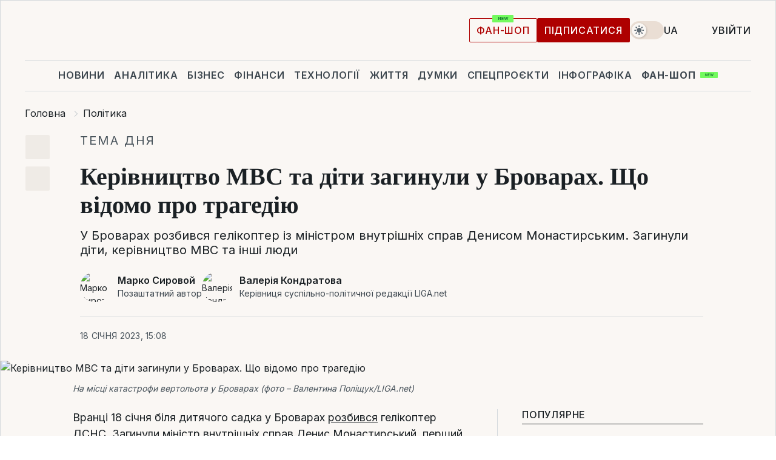

--- FILE ---
content_type: text/html; charset=UTF-8
request_url: https://www.liga.net/ua/politics/articles/rukovodstvo-mvd-i-deti-pogibli-v-brovarah-chto-izvestno-o-tragedii
body_size: 35628
content:
<!DOCTYPE html>
<html data-project="main" lang="uk"
      data-theme="light">
<head>
    <meta charset="UTF-8">
    <meta name="description" content="У Броварах розбився гелікоптер із міністром внутрішніх справ Денисом Монастирським. Загинули діти, керівництво МВС та інші люди" >
<meta name="twitter:card" content="summary_large_image" >
<meta name="twitter:site" content="@LIGA.net" >
<meta name="twitter:title" content="Керівництво МВС та діти загинули у Броварах. Що відомо про трагедію" >
<meta name="twitter:description" content="У Броварах розбився гелікоптер із міністром внутрішніх справ Денисом Монастирським. Загинули діти, керівництво МВС та інші люди" >
<meta name="twitter:image" content="https://storage.liga.net/images/general/social/social-4415215-ua.png?v=1768705114" >
<meta property="og:site_name" content="LIGA.net" >
<meta property="og:type" content="article" >
<meta property="og:url" content="https://www.liga.net/ua/politics/articles/rukovodstvo-mvd-i-deti-pogibli-v-brovarah-chto-izvestno-o-tragedii" >
<meta property="og:title" content="Керівництво МВС та діти загинули у Броварах. Що відомо про трагедію" >
<meta property="og:description" content="У Броварах розбився гелікоптер із міністром внутрішніх справ Денисом Монастирським. Загинули діти, керівництво МВС та інші люди" >
<meta property="og:image" content="https://storage.liga.net/images/general/social/social-4415215-ua.png?v=1768705114" >
<meta property="article:published_time" content="2023-01-18 15:08:29" >
<meta property="article:modified_time" content="2023-02-20 17:32:51" >
<meta property="article:publisher" content="https://www.facebook.com/liga.net" >
<meta property="article:section" content="Політика" >
<meta name="robots" content="index, follow, max-image-preview:large" >
<meta property="article:tag" content="super puma" >
<meta name="keywords" content="вертоліт, авіакатастрофа, гелікоптер, денис монастирський, бровари, євгеній єнін, дитячий садок, ec-225, super puma" >
<meta name="news_keywords" content="вертоліт, авіакатастрофа, гелікоптер, денис монастирський, бровари, євгеній єнін, дитячий садок, ec-225, super puma" >
<meta http-equiv="X-UA-Compatible" content="IE=edge" >
<meta name="csrf-token" content="" ><title>Керівництво МВС та діти загинули у Броварах. Що відомо про катастрофу вертольота Монастирського | Новини України | LIGA.net</title><!-- DNS prefetch -->
<link rel='dns-prefetch' href='//securepubads.g.doubleclick.net' crossorigin>
<link rel='dns-prefetch' href='//adservice.google.com' crossorigin>
<link rel='dns-prefetch' href='//staticxx.facebook.com' crossorigin>
<link rel="dns-prefetch" href="//weserv.nl">

<link rel='preconnect' href='https://www.google-analytics.com' crossorigin>
<link rel='preconnect' href="https://google.com.ua" crossorigin>
<link rel='preconnect' href="https://google.com" crossorigin>
<link rel='preconnect' href="https://pagead2.googlesyndication.com" crossorigin>
<link rel='preconnect' href="https://securepubads.g.doubleclick.net" crossorigin>
<link rel='preconnect' href="https://stats.g.doubleclick.net" crossorigin>
<link rel='preconnect' href='https://www.facebook.com' crossorigin>
<link rel='preconnect' href='https://tpc.googlesyndication.com/' crossorigin>


<link rel='preconnect' href="https://ajax.googleapis.com" crossorigin>
<link rel='preconnect' href="https://cdn.ampproject.org" crossorigin>
<link rel='preconnect' href="https://adservice.google.com.ua" crossorigin>
<link rel='preconnect' href="https://www.googletagservices.com" crossorigin>
<link rel='preconnect' href="https://www.googletagmanager.com" crossorigin>
<link rel='preconnect' href="https://csi.gstatic.com" crossorigin>
<link rel='preconnect' href="https://tt.onthe.io" crossorigin>
<link rel='preconnect' href="https://cdn.onthe.io" crossorigin>
<link rel='preconnect' href="https://loadercdn.com/" crossorigin>
<link rel='preconnect' href="https://connect.facebook.net" crossorigin>
<link rel='preconnect' href="https://storage.googleapis.com" crossorigin>
<link rel="preconnect" href="https://images.weserv.nl" crossorigin>
<link rel="preconnect" href="https://wsrv.nl" crossorigin>
<link rel='preconnect' href="https://cdn.liga.net" crossorigin>

<link rel="alternate" type="application/rss+xml" title="LIGA.net. Політика і новини світу" href="https://www.liga.net/ua/news/all/rss.xml">
<link rel="alternate" type="application/rss+xml" title="LIGA.net. Новини бізнесу" href="https://www.liga.net/ua/biz/all/rss.xml">
<link rel="alternate" type="application/rss+xml" title="LIGA.net. Новини телекому та технологій" href="https://www.liga.net/ua/tech/all/rss.xml">
<link rel="alternate" type="application/rss+xml" title="LIGA.net. Life - корисні поради та новини" href="https://www.liga.net/ua/life/all/rss.xml">
<link rel="alternate" type="application/rss+xml" title="LIGA.net. Новини фінансового світу" href="https://www.liga.net/ua/fin/export/all.xml">
<link rel="alternate" type="application/rss+xml" title="LIGA.net. Блоги" href="https://www.liga.net/ua/rss/blog.xml">

<meta name="viewport" content="width=device-width, initial-scale=1.0, maximum-scale=5">
<meta name="color-scheme" content="light dark">
    <style>
        /* Перевіряємо, чи користувач раніше обрав темну тему або його система налаштована на темну тему */
        :root {
            color-scheme: light dark; /* Допомагає уникнути блимання */
        }

        html[data-theme='dark'],
        @media (prefers-color-scheme: dark) {
            body {
                background-color: #1A2024;
                color: #FAF7F4;
            }
            /* Додайте інші критичні стилі для темної теми */
        }
    </style>

<link rel="preload" href="https://cdn.liga.net/assets/fonts/Inter/Inter-Cyrillic.woff2" as="font" crossorigin type="font/woff2">
<link rel="preload" href="https://cdn.liga.net/assets/fonts/Inter/Inter-Latin.woff2" as="font" crossorigin type="font/woff2">
<link rel="preload" href="https://cdn.liga.net/assets/fonts/Tinos/Tinos-Bold-Latin.woff2" as="font" crossorigin type="font/woff2">
<link rel="preload" href="https://cdn.liga.net/assets/fonts/Tinos/Tinos-Bold-Cyrillic.woff2" as="font" crossorigin type="font/woff2">
<script src="/cdn-cgi/scripts/7d0fa10a/cloudflare-static/rocket-loader.min.js" data-cf-settings="3121a659b1cecab2dc3bdcb6-|49"></script><link rel="preload" as="style" href="https://cdn.liga.net/assets/fonts/fonts.css" crossorigin="anonymous" onload="this.rel='stylesheet'"/>
<!--<link rel="stylesheet" href="https://cdn.liga.net/assets/fonts/fonts.css" media="print" onload="this.media='all'">-->

<meta property="fb:app_id" content="112838268763067">
<meta name="format-detection" content="telephone=no">

<link rel="publisher" href="https://plus.google.com/113610967144302019071">
<link rel="chrome-webstore-item" href="https://chrome.google.com/webstore/detail/noochlbenmacmjbccdfffbcloilhoceh">

<link rel="search" type="application/opensearchdescription+xml" title="LIGA.net" href="https://www.liga.net/search-ua.xml">

<!--for PWA-->
<link rel="apple-touch-icon" sizes="180x180" href="https://www.liga.net/design/images/pwa_icons/apple-touch-icon.png">
<link rel="icon" type="image/png" sizes="32x32" href="https://www.liga.net/design/images/pwa_icons/favicon-32x32.png">
<link rel="icon" type="image/png" sizes="16x16" href="https://www.liga.net/design/images/pwa_icons/favicon-16x16.png">
<link rel="manifest" href="https://www.liga.net/design/images/pwa_icons/site.webmanifest">
<link rel="mask-icon" href="https://www.liga.net/design/images/pwa_icons/safari-pinned-tab.svg" color="#e40d24">
<link rel="shortcut icon" href="https://www.liga.net/design/images/pwa_icons/favicon.ico">
<meta name="msapplication-TileColor" content="#e40d24">
<meta name="msapplication-config" content="https://www.liga.net/design/images/pwa_icons/browserconfig.xml">
<meta name="theme-color" content="#e40d24">
<!-- end for PWA-->

<link rel="stylesheet" href="https://cdn.liga.net/assets/css/global.css?v=2026011804" type="text/css">


<link href="https://www.liga.net/ua/politics/articles/rukovodstvo-mvd-i-deti-pogibli-v-brovarah-chto-izvestno-o-tragedii" rel="canonical" >
<link href="https://www.liga.net/ua/amp/politics/articles/rukovodstvo-mvd-i-deti-pogibli-v-brovarah-chto-izvestno-o-tragedii" rel="amphtml" >
<link href="https://www.liga.net/politics/articles/rukovodstvo-mvd-i-deti-pogibli-v-brovarah-chto-izvestno-o-tragedii" hreflang="ru" rel="alternate" >
<link href="https://www.liga.net/ua/politics/articles/rukovodstvo-mvd-i-deti-pogibli-v-brovarah-chto-izvestno-o-tragedii" hreflang="uk" rel="alternate" >
<link href="https://cdn.liga.net/pages/longread/index.css?v=2026011804" media="screen" rel="stylesheet" type="text/css" >
<script src="/cdn-cgi/scripts/7d0fa10a/cloudflare-static/rocket-loader.min.js" data-cf-settings="3121a659b1cecab2dc3bdcb6-|49"></script><link href="https://cdn.liga.net/pages/paywall/index.css?v=2026011804" media="print" rel="stylesheet" type="text/css" onload="this.media='all'" >
<link href="https://wsrv.nl/?output=webp&amp;url=www.liga.net/images/general/2023/01/18/20230118164222-4988.jpg&amp;w=1440&amp;fit=cover" media="image/webp" rel="preload" as="image" ><script type="3121a659b1cecab2dc3bdcb6-text/javascript">var page_razdel = '0';
var page_theme_id = '0';
var page_rubric = 'politics';
var page_tags = ["вертоліт","авіакатастрофа","гелікоптер","денис монастирський","бровари","євгеній єнін","дитячий садок","ec-225","super puma"];
var page_id = '4415215';
var page_url = '/ua/politics/articleskovodstvo-mvd-i-deti-pogibli-v-brovarah-chto-izvestno-o-tragedii';
var page_domain = location.hostname;
var main_domain = 'https://www.liga.net';
var current_domain = 'https://www.liga.net';
var site_project = 'main';
var testUser = location.href.includes('?bannertest=1');
var cdn = 'https://cdn.liga.net';
var isCommercialArticle = '';
var socialProviders = [{"name":"facebook","url":"https:\/\/www.liga.net\/ua\/auth\/facebook","icon":"#fb-modal"},{"name":"google","url":"https:\/\/www.liga.net\/ua\/auth\/google","icon":"#google-modal"}];
</script>
    <script type="3121a659b1cecab2dc3bdcb6-text/javascript">var dataLayer = window.dataLayer || [];
dataLayer.push({"articleID":"4415215","articleTitle":"\u041a\u0435\u0440\u0456\u0432\u043d\u0438\u0446\u0442\u0432\u043e \u041c\u0412\u0421 \u0442\u0430 \u0434\u0456\u0442\u0438 \u0437\u0430\u0433\u0438\u043d\u0443\u043b\u0438 \u0443 \u0411\u0440\u043e\u0432\u0430\u0440\u0430\u0445. \u0429\u043e \u0432\u0456\u0434\u043e\u043c\u043e \u043f\u0440\u043e \u0442\u0440\u0430\u0433\u0435\u0434\u0456\u044e","articleSection":"","articleRubric":"\u041f\u043e\u043b\u0456\u0442\u0438\u043a\u0430","articleAuthors":"\u041c\u0430\u0440\u043a\u043e \u0421\u0438\u0440\u043e\u0432\u043e\u0439, \u0412\u0430\u043b\u0435\u0440\u0456\u044f \u041a\u043e\u043d\u0434\u0440\u0430\u0442\u043e\u0432\u0430","articleTranslators":"\u0410\u043d\u043d\u0430 \u0410\u043d\u0434\u0440\u0435\u0454\u0432\u0430","articleModifiedTime":"2023-02-20 17:32:51","articlePublishedtime":"2023-01-18 15:08:29","articleTags":"\u0432\u0435\u0440\u0442\u043e\u043b\u0456\u0442, \u0430\u0432\u0456\u0430\u043a\u0430\u0442\u0430\u0441\u0442\u0440\u043e\u0444\u0430, \u0433\u0435\u043b\u0456\u043a\u043e\u043f\u0442\u0435\u0440, \u0434\u0435\u043d\u0438\u0441 \u043c\u043e\u043d\u0430\u0441\u0442\u0438\u0440\u0441\u044c\u043a\u0438\u0439, \u0431\u0440\u043e\u0432\u0430\u0440\u0438, \u0454\u0432\u0433\u0435\u043d\u0456\u0439 \u0454\u043d\u0456\u043d, \u0434\u0438\u0442\u044f\u0447\u0438\u0439 \u0441\u0430\u0434\u043e\u043a, ec-225, super puma","articleType":"\u0421\u0442\u0430\u0442\u044c\u044f","articleWordCount":83,"has_aigen":0});</script>
    <script type="3121a659b1cecab2dc3bdcb6-text/javascript">(function(w,d,s,l,i){w[l]=w[l]||[];w[l].push({'gtm.start': new Date().getTime(),event:'gtm.js'});var f=d.getElementsByTagName(s)[0], j=d.createElement(s),dl=l!='dataLayer'?'&l='+l:'';j.async=true;j.src='https://www.googletagmanager.com/gtm.js?id='+i+dl;f.parentNode.insertBefore(j,f);})(window,document,'script','dataLayer','GTM-5NJRMLH');</script>

    <script src="/beta/js/libs/cookies.js?v=2026011804" type="3121a659b1cecab2dc3bdcb6-text/javascript"></script>
    <script type="3121a659b1cecab2dc3bdcb6-text/javascript">
        const botPattern = "(googlebot\/|bot|Googlebot-Mobile|Googlebot-Image|Google favicon|Mediapartners-Google|bingbot|slurp|java|wget|curl|Lighthouse)";
        const re = new RegExp(botPattern, 'i');
        const userAgent = navigator.userAgent;

        let realAgent = true;

        if (re.test(userAgent)) {
            let realAgent = false;
        }

        if (typeof lang === "undefined") {
            var lang = document.getElementsByTagName('html')[0].getAttribute('lang');
        }

        if (typeof locale === "undefined") {
            var locale = 'uk_UA';
        }
        const api = Cookies.withAttributes({path: '/', domain: 'liga.net', secure: true})

        var is_login = Cookies.get('is_login'),
            is_subscribe = isSubscribe = Cookies.get('is_subscribe'),
            is_show_ad = isShowAd = Cookies.get('isShowAd')

        const isHideAdvert = function () {
            var hideAdvert = is_show_ad === 'false' && is_login === 'true' || typeof realAgent !== 'undefined' && realAgent == false;

            if (isCommercialArticle === 'true') {
                hideAdvert = true;
            }

            return hideAdvert;
        }
        var user_id = (Cookies.get("user_id") === "" || Cookies.get("user_id") === undefined) ? 0 : Cookies.get("user_id");
        var user_email = Cookies.get("email");
    </script>

    <style>
        #catfish-wrapper {
            position: fixed;
            left: 0;
            right: 0;
            display: none;
            padding: 10px 0;
            background: rgba(0, 0, 0, .6);
            z-index: 899999;
            bottom: 0 !important
        }

        @media (max-width: 766px) {
            #catfish-wrapper {
                bottom: 60px;
                padding: 0;
            }
        }

        #catfish-wrapper div {
            width: 100% !important;
            text-align: center !important
        }

        #catfish-close-btn {
            margin: 0;
            display: none;
            width: 28px !important;
            position: absolute;
            top: 0;
            right: 0;
            height: 28px;
            background-image: url('[data-uri]');
            background-size: 100%;
            background-color: rgba(255, 255, 255, 0.95);
            cursor: pointer;
            z-index: 110000
        }

        #catfish-close-btn.visible {
            display: block;
        }

        #div-gpt-ad-BRANDING {
            display: flex;
        }

        #div-gpt-ad-BRANDING iframe {

        }

        @media (min-width: 1200px) {

            #div-gpt-ad-BRANDING iframe {
                position: fixed;
                left: 0;
                right: 0;
                top: 0;
                bottom: 0;
                width: 100%;
                height: 100vh;
                z-index: 0;
            }
        }
    </style>
</head>
<body data-page="news-politics-view">
<noscript><iframe src='https://www.googletagmanager.com/ns.html?id=GTM-5NJRMLH' height='0' width='0' style='display:none;visibility:hidden'></iframe></noscript>

<div data-client-type="all" data-ad-slot="liganet_TOP_branding" data-template="none"></div>

<div class="container is-border">
    
<div class="support-cta">
    <div class="support-cta__text">Відповідальна якісна журналістика</div>
    <a href="https://www.liga.net/ua/donation" class="button button-sm support-cta__btn">Підписатися</a>
</div>

<header class="header">
    <div class="header__top">
        <a href="https://www.liga.net/ua" class="header__logo" aria-label="logo">
            <svg class="header__logo-icon" width="212" height="54">
                <use xlink:href="#logo"></use>
            </svg>
            <span class="sr-only">liga.net</span>
        </a>

        <div class="header__actions">
            <!--    <a href="#" class="weather-widget header__weather">-->
<!--          <span class="weather-widget__temperature">-->
<!--              <svg class="weather-widget__temperature-icon">-->
<!--                <use xlink:href="#weather"></use>-->
<!--              </svg>-->
<!--              -7°С-->
<!--          </span>-->
<!--        <span class="weather-widget__city">Івано-Франківськ</span>-->
<!--    </a>-->

            <label class="theme-switcher">
                <input type="checkbox" class="theme-switcher__input" />
                <span class="theme-switcher__control"></span>

                <span class="sr-only">theme</span>
            </label>

            <div class="dropdown-widget header__language">
    <div class="dropdown-widget__current">
        UA        <svg width="10" height="6">
            <use xlink:href="#chevron-down"></use>
        </svg>
    </div>

    <ul class="dropdown-widget__list top">
        
            <li class="dropdown-widget__item">
                <a href="https://www.liga.net/politics/articles/rukovodstvo-mvd-i-deti-pogibli-v-brovarah-chto-izvestno-o-tragedii" class="dropdown-widget__link" onclick="if (!window.__cfRLUnblockHandlers) return false; setLangCookie('ru')" data-cf-modified-3121a659b1cecab2dc3bdcb6-="">
                    RU                </a>
            </li>
            </ul>
</div>

            <a href="https://shop.liga.net" target="_blank" class="button button-outline button-sm fan-btn hide-md" rel="nofollow">фан-шоп</a>

                            <a href="https://www.liga.net/ua/donation" class="button button-sm header__button header__button--last">Підписатися</a>
            
                            <div class="dropdown-widget__current js-show-auth">
                    <svg class="dropdown-widget__icon" width="14" height="15">
                        <use xlink:href="#user"></use>
                    </svg>
                    Увійти                </div>
            
            <button class="header__menu-btn js-toggle-menu">
                <svg width="14" height="14">
                    <use xlink:href="#menu-bar"></use>
                </svg>
                <span class="sr-only">Burger menu</span>
            </button>
        </div>
    </div>
</header>
<div class="header__bottom">
    <div class="search-widget header__search-for-menu">
        <form id="search_popup_menu" action="https://www.liga.net/ua/search/result" method="POST" class="search-widget__form">
            <input name="q" type="search" minlength="3" autocomplete="off" required placeholder="Пошук по сайту" class="search-widget__input">
            <button class="search-widget__send" type="submit" aria-label="Пошук">
                <svg>
                    <use xlink:href="#search-big"></use>
                </svg>
                <span class="sr-only">search-icon</span>
            </button>
        </form>
    </div>
    <a href="https://www.liga.net/ua" class="header__home hide-sm" aria-label="home">
        <svg class="header__home-icon">
            <use xlink:href="#home"></use>
        </svg>

        <span class="sr-only">home-icon</span>
    </a>
    <nav class="header-menu header__menu">

        <ul class="header-menu__list" id="menu">
            <li class="header-menu__item">
                <a href="https://news.liga.net/ua" class="header-menu__link">Новини</a>
            </li>
            <li class="header-menu__item">
                <a href="https://www.liga.net/ua/analytics" class="header-menu__link">Аналітика</a>
            </li>
            <li class="header-menu__item">
                <a href="https://biz.liga.net/ua" class="header-menu__link">Бізнес</a>
            </li>
            <li class="header-menu__item">
                <a href="https://finance.liga.net/ua" class="header-menu__link">Фінанси</a>
            </li>
            <li class="header-menu__item">
                <a href="https://tech.liga.net/ua" class="header-menu__link">Технології</a>
            </li>
            <li class="header-menu__item">
                <a href="https://life.liga.net" class="header-menu__link">Життя</a>
            </li>
            <li class="header-menu__item">
                <a href="https://www.liga.net/ua/opinion" class="header-menu__link">Думки</a>
            </li>
            <li class="header-menu__item">
                <a href="https://www.liga.net/ua/projects" class="header-menu__link">Спецпроєкти</a>
            </li>
            <li class="header-menu__item">
                <a href="https://www.liga.net/ua/infographic-of-the-day" class="header-menu__link">Інфографіка</a>
            </li>
            <li class="header-menu__item order">
                <a href="https://shop.liga.net" target="_blank" class="header-menu__link" rel="nofollow">
                    <b>фан-шоп</b>
                    <svg class="visible" width="29" height="10" viewBox="0 0 29 10" fill="none" xmlns="http://www.w3.org/2000/svg">
                        <rect width="29" height="9.94286" rx="0.951976" fill="#73FA5E"/>
                        <path d="M11.7062 2.51492V6.66016H10.9492L9.14577 4.05117H9.11541V6.66016H8.239V2.51492H9.00814L10.7974 5.12188H10.8338V2.51492H11.7062ZM12.7153 6.66016V2.51492H15.5085V3.2375H13.5917V4.22523H15.3647V4.94782H13.5917V5.93757H15.5165V6.66016H12.7153ZM17.4233 6.66016L16.2372 2.51492H17.1946L17.8807 5.39513H17.9151L18.6721 2.51492H19.4919L20.2468 5.4012H20.2833L20.9694 2.51492H21.9268L20.7407 6.66016H19.8866L19.0972 3.94996H19.0648L18.2774 6.66016H17.4233Z" fill="#187D31"/>
                    </svg>
                </a>
            </li>
                            <li class="header-menu__item">
                    <a href="https://www.liga.net/promocode/ua" class="header-menu__link">Промокоди</a>
                </li>
                <li class="header-menu__item">
                    <a href="https://file.liga.net/ua" class="header-menu__link">Досьє</a>
                </li>
                <li class="header-menu__item">
                    <a href="https://blog.liga.net" class="header-menu__link">Блоги</a>
                </li>
                <li class="header-menu__item">
                    <a href="https://www.liga.net/igaming//ua" class="header-menu__link">iGaming</a>
                </li>
                <li class="header-menu__item">
                    <a href="https://radnyky.liga.net/" class="header-menu__link">LIGA. Радників</a>
                </li>
                    </ul>
        <span class="header-menu__button" style="display: none;">...</span>
        <ul class="dropdown-widget header-menu__dropdown"></ul>
    </nav>

    <button type="button" class="header__search-btn js-toggle-search hide-sm" aria-label="Пошук">
        <svg>
            <use xlink:href="#search-big"></use>
        </svg>
        <span class="sr-only">searc-big-icon</span>
    </button>
</div>

<div class="search-widget header__search">
    <form id="search_popup" action="https://www.liga.net/ua/search/result" method="POST" class="search-widget__form">
        <input name="q" type="search" minlength="3" autocomplete="off" required placeholder="Пошук по сайту" class="search-widget__input">
        <button class="search-widget__send" type="submit" aria-label="Пошук">
            <svg>
                <use xlink:href="#search-big"></use>
            </svg>
            <span class="sr-only">search-big-icon-popup</span>
        </button>
    </form>
</div>


    
    
    <script type="application/ld+json">{"@context":"https:\/\/schema.org","@graph":[{"headline":"\u041a\u0435\u0440\u0456\u0432\u043d\u0438\u0446\u0442\u0432\u043e \u041c\u0412\u0421 \u0442\u0430 \u0434\u0456\u0442\u0438 \u0437\u0430\u0433\u0438\u043d\u0443\u043b\u0438 \u0443 \u0411\u0440\u043e\u0432\u0430\u0440\u0430\u0445. \u0429\u043e \u0432\u0456\u0434\u043e\u043c\u043e \u043f\u0440\u043e \u0442\u0440\u0430\u0433\u0435\u0434\u0456\u044e","description":"\u0423 \u0411\u0440\u043e\u0432\u0430\u0440\u0430\u0445 \u0440\u043e\u0437\u0431\u0438\u0432\u0441\u044f \u0433\u0435\u043b\u0456\u043a\u043e\u043f\u0442\u0435\u0440 \u0456\u0437 \u043c\u0456\u043d\u0456\u0441\u0442\u0440\u043e\u043c \u0432\u043d\u0443\u0442\u0440\u0456\u0448\u043d\u0456\u0445 \u0441\u043f\u0440\u0430\u0432 \u0414\u0435\u043d\u0438\u0441\u043e\u043c \u041c\u043e\u043d\u0430\u0441\u0442\u0438\u0440\u0441\u044c\u043a\u0438\u043c. \u0417\u0430\u0433\u0438\u043d\u0443\u043b\u0438 \u0434\u0456\u0442\u0438, \u043a\u0435\u0440\u0456\u0432\u043d\u0438\u0446\u0442\u0432\u043e \u041c\u0412\u0421 \u0442\u0430 \u0456\u043d\u0448\u0456 \u043b\u044e\u0434\u0438","name":"","url":"https:\/\/www.liga.net\/ua\/politics\/articles\/rukovodstvo-mvd-i-deti-pogibli-v-brovarah-chto-izvestno-o-tragedii","mainEntityOfPage":"https:\/\/www.liga.net\/ua\/politics\/articles\/rukovodstvo-mvd-i-deti-pogibli-v-brovarah-chto-izvestno-o-tragedii","datePublished":"2023-01-18T15:08:29+02:00","dateModified":"2023-02-20T17:32:51+02:00","publisher":{"name":"LIGA.net","logo":{"url":"https:\/\/www.liga.net\/public\/design\/images\/liga-sponsor.jpg","width":126,"height":34,"@type":"ImageObject","@context":"https:\/\/schema.org\/"},"@type":"Organization","@context":"https:\/\/schema.org\/"},"image":{"representativeOfPage":"true","url":"https:\/\/www.liga.net\/images\/general\/2023\/01\/18\/20230118164222-4988.jpg?v=1674052942","@type":"ImageObject","@context":"https:\/\/schema.org\/"},"articleSection":"\u041f\u043e\u043b\u0456\u0442\u0438\u043a\u0430","articleBody":"\u0412\u0440\u0430\u043d\u0446\u0456 18 \u0441\u0456\u0447\u043d\u044f \u0431\u0456\u043b\u044f \u0434\u0438\u0442\u044f\u0447\u043e\u0433\u043e \u0441\u0430\u0434\u043a\u0430 \u0443 \u0411\u0440\u043e\u0432\u0430\u0440\u0430\u0445 \u0440\u043e\u0437\u0431\u0438\u0432\u0441\u044f \u0433\u0435\u043b\u0456\u043a\u043e\u043f\u0442\u0435\u0440 \u0414\u0421\u041d\u0421. \u0417\u0430\u0433\u0438\u043d\u0443\u043b\u0438 \u043c\u0456\u043d\u0456\u0441\u0442\u0440 \u0432\u043d\u0443\u0442\u0440\u0456\u0448\u043d\u0456\u0445 \u0441\u043f\u0440\u0430\u0432 \u0414\u0435\u043d\u0438\u0441 \u041c\u043e\u043d\u0430\u0441\u0442\u0438\u0440\u0441\u044c\u043a\u0438\u0439, \u043f\u0435\u0440\u0448\u0438\u0439 \u0437\u0430\u0441\u0442\u0443\u043f\u043d\u0438\u043a \u0433\u043e\u043b\u043e\u0432\u0438 \u041c\u0412\u0421 \u0404\u0432\u0433\u0435\u043d\u0456\u0439 \u0404\u043d\u0456\u043d, \u0447\u0435\u0442\u0432\u0435\u0440\u043e \u0434\u0456\u0442\u0435\u0439 \u0442\u0430 \u0449\u0435 11 \u043e\u0441\u0456\u0431.&quot;\u0412\u0441\u0435 \u0441\u0442\u0430\u043b\u043e\u0441\u044f \u043f\u0440\u043e\u0442\u044f\u0433\u043e\u043c \u0445\u0432\u0438\u043b\u0438\u043d 10, \u2013 \u043a\u0430\u0436\u0435 LIGA.net \u0413\u0430\u043d\u043d\u0430, \u043c\u0430\u043c\u0430 \u0434\u0438\u0442\u0438\u043d\u0438 \u0437 \u0434\u0438\u0442\u0441\u0430\u0434\u043a\u0430. \u2013 \u042f \u0437\u0434\u0430\u043b\u0430, \u043f\u0435\u0440\u0435\u0432\u0434\u044f\u0433\u043b\u0430 \u0434\u0438\u0442\u0438\u043d\u0443 \u0456 \u043d\u0430\u0432\u0456\u0442\u044c \u0434\u043e \u0431\u0443\u0434\u0438\u043d\u043a\u0443 \u043d\u0435 \u0432\u0441\u0442\u0438\u0433\u043b\u0430 \u0434\u0456\u0439\u0442\u0438&quot;.\u0429\u043e \u0432\u0456\u0434\u0431\u0443\u0432\u0430\u0454\u0442\u044c\u0441\u044f \u043d\u0430 \u043c\u0456\u0441\u0446\u0456 \u0442\u0440\u0430\u0433\u0435\u0434\u0456\u0457, \u044f\u043a\u0456 \u0454 \u0432\u0435\u0440\u0441\u0456\u0457 \u0430\u0432\u0456\u0430\u043a\u0430\u0442\u0430\u0441\u0442\u0440\u043e\u0444\u0438 \u0442\u0430 \u0445\u0442\u043e \u043c\u043e\u0436\u0435 \u043e\u0447\u043e\u043b\u0438\u0442\u0438 \u041c\u0412\u0421 \u2013 \u043a\u043e\u0440\u043e\u0442\u043a\u043e \u043f\u0438\u0448\u0435 LIGA.net.\u0429\u041e \u0421\u0422\u0410\u041b\u041e\u0421\u042f. \u0411\u043b\u0438\u0437\u044c\u043a\u043e 08:20 18 \u0441\u0456\u0447\u043d\u044f \u0431\u0456\u043b\u044f \u0434\u0438\u0442\u044f\u0447\u043e\u0433\u043e \u0441\u0430\u0434\u043a\u0430 \u0443 \u0411\u0440\u043e\u0432\u0430\u0440\u0430\u0445 \u0440\u043e\u0437\u0431\u0438\u0432\u0441\u044f \u0432\u0435\u0440\u0442\u043e\u043b\u0456\u0442 \u0456\u0437 \u043a\u0435\u0440\u0456\u0432\u043d\u0438\u0446\u0442\u0432\u043e\u043c \u041c\u0412\u0421 \u043d\u0430 \u0431\u043e\u0440\u0442\u0443, \u044f\u043a\u0438\u0439 \u043b\u0435\u0442\u0456\u0432 \u0434\u043e \u0425\u0430\u0440\u043a\u0456\u0432\u0441\u044c\u043a\u043e\u0457 \u043e\u0431\u043b\u0430\u0441\u0442\u0456.\u041d\u0430 \u043c\u043e\u043c\u0435\u043d\u0442 \u043f\u0443\u0431\u043b\u0456\u043a\u0430\u0446\u0456\u0457 \u0432\u0456\u0434\u043e\u043c\u043e \u043f\u0440\u043e 17 \u0437\u0430\u0433\u0438\u0431\u043b\u0438\u0445, \u0441\u0435\u0440\u0435\u0434 \u043d\u0438\u0445 \u2013 \u043c\u0456\u043d\u0456\u0441\u0442\u0440 \u0432\u043d\u0443\u0442\u0440\u0456\u0448\u043d\u0456\u0445 \u0441\u043f\u0440\u0430\u0432 \u0414\u0435\u043d\u0438\u0441 \u041c\u043e\u043d\u0430\u0441\u0442\u0438\u0440\u0441\u044c\u043a\u0438\u0439, \u0439\u043e\u0433\u043e \u043f\u0435\u0440\u0448\u0438\u0439 \u0437\u0430\u0441\u0442\u0443\u043f\u043d\u0438\u043a \u0404\u0432\u0433\u0435\u043d\u0456\u0439 \u0404\u043d\u0456\u043d, \u0434\u0435\u0440\u0436\u0441\u0435\u043a\u0440\u0435\u0442\u0430\u0440 \u041c\u0412\u0421 \u042e\u0440\u0456\u0439 \u041b\u0443\u0431\u043a\u043e\u0432\u0438\u0447 \u0442\u0430 \u0447\u0435\u0442\u0432\u0435\u0440\u043e \u0434\u0456\u0442\u0435\u0439. \u0429\u0435 25 \u043e\u0441\u0456\u0431 \u0433\u043e\u0441\u043f\u0456\u0442\u0430\u043b\u0456\u0437\u043e\u0432\u0430\u043d\u043e, \u0441\u0435\u0440\u0435\u0434 \u043d\u0438\u0445 \u2013 11 \u0434\u0456\u0442\u0435\u0439.\u041d\u0430 \u043c\u0456\u0441\u0446\u0456 \u0442\u0440\u0430\u0433\u0435\u0434\u0456\u0457 \u043f\u0440\u0430\u0446\u044e\u044e\u0442\u044c \u0441\u043b\u0456\u0434\u0447\u0456 \u0421\u0411\u0423, \u041d\u0430\u0446\u043f\u043e\u043b\u0456\u0446\u0456\u0457 \u0442\u0430 \u0414\u0411\u0420. \u0412\u0435\u0440\u0442\u043e\u043b\u0456\u0442 \u043b\u0435\u0442\u0456\u0432 \u043d\u0430 \u043d\u0438\u0437\u044c\u043a\u0456\u0439 \u0432\u0438\u0441\u043e\u0442\u0456, \u043a\u0430\u0436\u0435 \u0433\u043e\u043b\u043e\u0432\u0430 \u043e\u0431\u043b\u0430\u0441\u043d\u043e\u0457 \u043f\u043e\u043b\u0456\u0446\u0456\u0457 \u0410\u043d\u0434\u0440\u0456\u0439 \u041d\u0435\u0431\u0438\u0442\u043e\u0432 \u0442\u0430 \u043f\u0440\u043e\u0441\u0438\u0442\u044c \u0441\u0432\u0456\u0434\u043a\u0456\u0432 \u043f\u043e\u0432\u0456\u0434\u043e\u043c\u043b\u044f\u0442\u0438 \u0434\u0435\u0442\u0430\u043b\u0456 \u0437\u0430 \u043d\u043e\u043c\u0435\u0440\u043e\u043c 102.\u041e\u0441\u043d\u043e\u0432\u043d\u0438\u0439 \u0443\u0434\u0430\u0440, \u0439\u043c\u043e\u0432\u0456\u0440\u043d\u043e, \u043f\u0440\u0438\u043f\u0430\u0432 \u0443 \u043f\u0440\u0430\u0432\u0443 \u0447\u0430\u0441\u0442\u0438\u043d\u0443 \u0431\u0443\u0434\u0456\u0432\u043b\u0456 \u0434\u0438\u0442\u0441\u0430\u0434\u043a\u0430, \u043f\u0435\u0440\u0435\u0434\u0430\u0454 \u043a\u043e\u0440\u0435\u0441\u043f\u043e\u043d\u0434\u0435\u043d\u0442 LIGA.net \u0456\u0437 \u0411\u0440\u043e\u0432\u0430\u0440\u0456\u0432.&quot;\u041c\u0438 \u043f\u043e\u0447\u0443\u043b\u0438 \u0441\u0438\u043b\u044c\u043d\u0438\u0439 \u0432\u0438\u0431\u0443\u0445. \u0411\u0443\u0434\u0438\u043d\u043e\u043a \u0441\u0442\u0440\u0443\u0441\u043d\u0443\u043b\u043e. \u041c\u0438 \u0432\u0438\u0441\u043a\u043e\u0447\u0438\u043b\u0438 \u043d\u0430 \u0432\u0443\u043b\u0438\u0446\u044e, \u0430 \u0432\u0436\u0435 \u0447\u0435\u0440\u0435\u0437 \u0442\u0440\u0438-\u0447\u043e\u0442\u0438\u0440\u0438 \u0445\u0432\u0438\u043b\u0438\u043d\u0438 \u043d\u0430 \u043f\u043e\u0434\u0432\u0456\u0440&#039;\u044f \u0437\u0430\u0457\u0445\u0430\u043b\u0438 \u043f\u0435\u0440\u0448\u0456 \u043c\u0430\u0448\u0438\u043d\u0438 \u0448\u0432\u0438\u0434\u043a\u043e\u0457 \u0434\u043e\u043f\u043e\u043c\u043e\u0433\u0438&quot;, \u2013 \u043a\u0430\u0436\u0435 \u043f\u0435\u043d\u0441\u0456\u043e\u043d\u0435\u0440\u043a\u0430 \u0404\u043b\u0438\u0437\u0430\u0432\u0435\u0442\u0430, \u044f\u043a\u0430 \u043c\u0435\u0448\u043a\u0430\u0454 \u0443 \u0441\u0443\u0441\u0456\u0434\u043d\u044c\u043e\u043c\u0443 \u0431\u0443\u0434\u0438\u043d\u043a\u0443.\u0423\u043b\u0430\u043c\u043a\u0438 \u0432\u0435\u0440\u0442\u043e\u043b\u044c\u043e\u0442\u0430, \u0449\u043e \u0437\u0430\u0437\u043d\u0430\u0432 \u043a\u0430\u0442\u0430\u0441\u0442\u0440\u043e\u0444\u0438, \u0440\u043e\u0437\u043a\u0438\u0434\u0430\u043d\u0456 \u043d\u0430 \u0432\u0441\u0456\u0439 \u0442\u0435\u0440\u0438\u0442\u043e\u0440\u0456\u0457 \u0434\u0438\u0442\u044f\u0447\u043e\u0433\u043e \u0441\u0430\u0434\u043a\u0430, \u0457\u0445 \u0437\u043d\u0456\u043c\u0430\u043b\u0438 \u0437 \u0434\u0430\u0445\u0443 \u0437\u0430 \u0434\u043e\u043f\u043e\u043c\u043e\u0433\u043e\u044e \u043a\u0440\u0430\u043d\u0430.&quot;\u041e\u0441\u044c \u0448\u043c\u0430\u0442\u043e\u043a \u0444\u044e\u0437\u0435\u043b\u044f\u0436\u0443 \u043b\u0435\u0436\u0438\u0442\u044c, \u043e\u0441\u044c \u0447\u043e\u0440\u043d\u0430 \u043a\u0430\u0441\u043a\u0430. \u0422\u0430\u043c \u0436\u0435 \u0437\u043d\u0430\u0439\u0448\u043b\u0438 \u0444\u0440\u0430\u0433\u043c\u0435\u043d\u0442\u0438 \u0442\u0456\u043b\u0430&quot;, \u2013 \u043a\u0430\u0436\u0435 LIGA.net \u0422\u0430\u0440\u0430\u0441 \u041b\u043e\u0433\u0456\u043d\u043e\u0432, \u043a\u0435\u0440\u0456\u0432\u043d\u0438\u043a \u0437\u0430\u0433\u043e\u043d\u0443 \u0448\u0432\u0438\u0434\u043a\u043e\u0433\u043e \u0440\u0435\u0430\u0433\u0443\u0432\u0430\u043d\u043d\u044f \u0427\u0435\u0440\u0432\u043e\u043d\u043e\u0433\u043e \u0425\u0440\u0435\u0441\u0442\u0430 \u0423\u043a\u0440\u0430\u0457\u043d\u0438. \u0412\u043e\u043b\u043e\u043d\u0442\u0435\u0440\u0438 \u0447\u0435\u0440\u0433\u0443\u044e\u0442\u044c \u043d\u0430 \u0432\u0443\u043b\u0438\u0446\u0456 \u0440\u0430\u0437\u043e\u043c \u0456\u0437 \u0441\u043e\u0442\u043d\u044f\u043c\u0438 \u0440\u044f\u0442\u0443\u0432\u0430\u043b\u044c\u043d\u0438\u043a\u0456\u0432 \u0414\u0421\u041d\u0421, \u0432\u0456\u0439\u0441\u044c\u043a\u043e\u0432\u0438\u0445, \u043f\u043e\u043b\u0456\u0446\u0435\u0439\u0441\u044c\u043a\u0438\u0445.\u0414\u0456\u0442\u0435\u0439 \u0456\u0437 \u0441\u0430\u0434\u043a\u0430 \u0435\u0432\u0430\u043a\u0443\u044e\u0432\u0430\u043b\u0438, \u0432 \u043b\u0456\u0446\u0435\u0457 \u211610 \u0432\u0456\u0434\u043a\u0440\u0438\u0442\u043e \u043e\u043f\u0435\u0440\u0430\u0442\u0438\u0432\u043d\u0438\u0439 \u0448\u0442\u0430\u0431 \u0434\u043b\u044f \u0434\u043e\u043f\u043e\u043c\u043e\u0433\u0438 \u043f\u043e\u0441\u0442\u0440\u0430\u0436\u0434\u0430\u043b\u0438\u043c.&quot;\u0412\u0441\u0435 \u0441\u0442\u0430\u043b\u043e\u0441\u044f \u043f\u0440\u043e\u0442\u044f\u0433\u043e\u043c \u0445\u0432\u0438\u043b\u0438\u043d 10, \u2013 \u043a\u0430\u0436\u0435 LIGA.net \u0413\u0430\u043d\u043d\u0430, \u043c\u0430\u043c\u0430 \u0434\u0438\u0442\u0438\u043d\u0438 \u0437 \u0434\u0438\u0442\u0441\u0430\u0434\u043a\u0430. \u2013 \u042f \u0437\u0434\u0430\u043b\u0430, \u043f\u0435\u0440\u0435\u043e\u0434\u044f\u0433\u043b\u0430 \u0434\u0438\u0442\u0438\u043d\u0443 \u0456 \u043d\u0430\u0432\u0456\u0442\u044c \u0434\u043e \u0431\u0443\u0434\u0438\u043d\u043a\u0443 \u043d\u0435 \u0432\u0441\u0442\u0438\u0433\u043b\u0430 \u0434\u0456\u0439\u0442\u0438. \u0414\u043b\u044f \u043c\u0435\u043d\u0435 \u0431\u0443\u043b\u043e \u043d\u0430\u0439\u0433\u043e\u043b\u043e\u0432\u043d\u0456\u0448\u0435 \u0442\u043e\u0434\u0456 \u043f\u043e\u0447\u0443\u0442\u0438, \u0449\u043e \u043c\u043e\u044f \u0434\u0438\u0442\u0438\u043d\u0430 \u0436\u0438\u0432\u0430&quot;.\u0417\u0430 \u0441\u043b\u043e\u0432\u0430\u043c\u0438 \u0413\u0430\u043d\u043d\u0438, \u0457\u0457 \u0434\u0438\u0442\u0438\u043d\u0430 \u043d\u0430\u043b\u044f\u043a\u0430\u043d\u0430. \u0412\u0438\u0445\u043e\u0432\u0430\u0442\u0435\u043b\u044c\u043a\u0430 \u0433\u0440\u0443\u043f\u0438 \u2013 \u0446\u0456\u043b\u0430, \u0432\u043e\u043d\u0430 \u043d\u0430\u043f\u0438\u0441\u0430\u043b\u0430 \u0443 \u0447\u0430\u0442 \u0431\u0430\u0442\u044c\u043a\u0456\u0432, \u0449\u043e \u0432\u0441\u0456 \u0432 \u0457\u0445\u043d\u0456\u0439 \u0433\u0440\u0443\u043f\u0456 \u0436\u0438\u0432\u0456.\u041f\u043e\u0448\u0443\u043a\u043e\u0432\u0456 \u0440\u043e\u0431\u043e\u0442\u0438 \u0442\u0440\u0438\u0432\u0430\u044e\u0442\u044c \u2013 \u0440\u044f\u0442\u0443\u0432\u0430\u043b\u044c\u043d\u0438\u043a\u0438 \u0440\u043e\u0437\u0431\u0438\u0440\u0430\u044e\u0442\u044c \u043f\u0435\u0440\u0435\u043a\u0440\u0438\u0442\u0442\u044f \u043c\u0456\u0436 \u043f\u0435\u0440\u0448\u0438\u043c \u0442\u0430 \u0434\u0440\u0443\u0433\u0438\u043c \u043f\u043e\u0432\u0435\u0440\u0445\u0430\u043c\u0438 \u0434\u0438\u0442\u0441\u0430\u0434\u043a\u0430. \u041c\u0456\u0441\u0446\u0435\u0432\u0456 \u0436\u0438\u0442\u0435\u043b\u0456 \u043f\u0440\u0438\u043d\u043e\u0441\u044f\u0442\u044c \u043a\u0432\u0456\u0442\u0438 \u0442\u0430 \u0456\u0433\u0440\u0430\u0448\u043a\u0438 \u0434\u043e \u0443\u043b\u0430\u043c\u043a\u0456\u0432.\u0427\u041e\u041c\u0423 \u0426\u0415 \u0412\u0410\u0416\u041b\u0418\u0412\u041e. \u0421\u0411\u0423 \u0440\u043e\u0437\u0433\u043b\u044f\u0434\u0430\u0454 \u0434\u0435\u043a\u0456\u043b\u044c\u043a\u0430 \u0432\u0435\u0440\u0441\u0456\u0439 \u0442\u0440\u0430\u0433\u0435\u0434\u0456\u0457. \u0421\u0435\u0440\u0435\u0434 \u043d\u0438\u0445 \u2013 \u043f\u043e\u0440\u0443\u0448\u0435\u043d\u043d\u044f \u043f\u0440\u0430\u0432\u0438\u043b \u043f\u043e\u043b\u044c\u043e\u0442\u0443, \u0442\u0435\u0445\u043d\u0435\u0441\u043f\u0440\u0430\u0432\u043d\u0456\u0441\u0442\u044c, \u0443\u043c\u0438\u0441\u043d\u0435 \u0437\u043d\u0438\u0449\u0435\u043d\u043d\u044f \u0433\u0435\u043b\u0456\u043a\u043e\u043f\u0442\u0435\u0440\u0430.&quot;\u0420\u043e\u0437\u0433\u043b\u044f\u0434\u0430\u0454\u043c\u043e \u0432\u0441\u0456 \u043c\u043e\u0436\u043b\u0438\u0432\u0456 \u0432\u0435\u0440\u0441\u0456\u0457, \u0432\u043a\u043b\u044e\u0447\u043d\u043e \u0437 \u0434\u0438\u0432\u0435\u0440\u0441\u0456\u0454\u044e, \u2013 \u0437\u0430\u044f\u0432\u0438\u0432 \u0433\u0435\u043d\u043f\u0440\u043e\u043a\u0443\u0440\u043e\u0440 \u0410\u043d\u0434\u0440\u0456\u0439 \u041a\u043e\u0441\u0442\u0456\u043d. \u2013 \u0410\u043b\u0435 \u043f\u043e\u043a\u0438 \u0444\u0430\u0445\u0456\u0432\u0446\u0456 \u043d\u0435 \u0437\u0440\u043e\u0431\u043b\u044f\u0442\u044c \u0441\u0432\u043e\u0457\u0445 \u0432\u0438\u0441\u043d\u043e\u0432\u043a\u0456\u0432 \u2013 \u0436\u043e\u0434\u043d\u0438\u0445 \u0441\u043f\u0435\u043a\u0443\u043b\u044f\u0442\u0438\u0432\u043d\u0438\u0445 \u0442\u0435\u043e\u0440\u0456\u0439 \u043d\u0435 \u043f\u043e\u0432\u0438\u043d\u043d\u043e \u0431\u0443\u0442\u0438. \u041d\u0435\u043e\u0431\u0445\u0456\u0434\u043d\u043e \u0432\u0441\u0442\u0430\u043d\u043e\u0432\u0438\u0442\u0438 \u0456\u0441\u0442\u0438\u043d\u0443&quot;.\u041c\u0412\u0421 \u043a\u0435\u0440\u0443\u0454 \u043e\u0434\u043d\u0438\u043c\u0438 \u0437 \u043d\u0430\u0439\u0432\u0430\u0436\u043b\u0438\u0432\u0456\u0448\u0438\u0445 \u0432 \u0443\u043c\u043e\u0432\u0430\u0445 \u0432\u0456\u0439\u043d\u0438 \u0432\u0456\u0434\u043e\u043c\u0441\u0442\u0432 \u2013 \u0414\u0435\u0440\u0436\u043f\u0440\u0438\u043a\u043e\u0440\u0434\u043e\u043d\u0441\u043b\u0443\u0436\u0431\u043e\u044e, \u041d\u0430\u0446\u043f\u043e\u043b\u0456\u0446\u0456\u0454\u044e, \u041d\u0430\u0446\u0433\u0432\u0430\u0440\u0434\u0456\u0454\u044e, \u0414\u0435\u0440\u0436\u0441\u043b\u0443\u0436\u0431\u043e\u044e \u0437 \u043d\u0430\u0434\u0437\u0432\u0438\u0447\u0430\u0439\u043d\u0438\u0445 \u0441\u0438\u0442\u0443\u0430\u0446\u0456\u0439. \u0421\u0438\u0441\u0442\u0435\u043c\u0430 \u043d\u0435 \u043f\u0430\u0440\u0430\u043b\u0456\u0437\u043e\u0432\u0430\u043d\u0430 \u0456 \u043f\u0440\u0430\u0446\u044e\u0454, \u044f\u043a \u0456 \u043f\u0440\u0430\u0446\u044e\u0432\u0430\u043b\u0430, \u0437\u0430\u043f\u0435\u0432\u043d\u0438\u0432 \u0456\u0437 \u043c\u0456\u0441\u0446\u044f \u0442\u0440\u0430\u0433\u0435\u0434\u0456\u0457 \u0437\u0430\u0441\u0442\u0443\u043f\u043d\u0438\u043a \u0433\u043e\u043b\u043e\u0432\u0438 \u041e\u041f \u041a\u0438\u0440\u0438\u043b\u043e \u0422\u0438\u043c\u043e\u0448\u0435\u043d\u043a\u043e.&quot;\u0412\u0438 \u0431\u0430\u0447\u0438\u0442\u0435, \u0449\u043e \u043a\u0435\u0440\u0456\u0432\u043d\u0438\u0446\u0442\u0432\u043e \u0442\u0430 \u043e\u0440\u0433\u0430\u043d\u0438 \u041d\u0430\u0446\u043f\u043e\u043b\u0456\u0446\u0456\u0457 \u0442\u0443\u0442 \u0437\u043d\u0430\u0445\u043e\u0434\u044f\u0442\u044c\u0441\u044f. \u0426\u0435 \u043d\u0456\u044f\u043a \u043d\u0435 \u0432\u043f\u043b\u0438\u0432\u0430\u0442\u0438\u043c\u0435 \u043d\u0430 \u0440\u043e\u0431\u043e\u0442\u0443 \u041d\u0430\u0446\u043f\u043e\u043b\u0456\u0446\u0456\u0457, \u041d\u0430\u0446\u0433\u0432\u0430\u0440\u0434\u0456\u0457 \u0447\u0438 \u0414\u0421\u041d\u0421&quot;, \u2013 \u0441\u043a\u0430\u0437\u0430\u0432 \u0432\u0456\u043d.\u041f\u043e\u043b\u0456\u0442 \u0432\u0438\u043a\u043e\u043d\u0443\u0432\u0430\u0432\u0441\u044f \u043d\u0430 \u0433\u0435\u043b\u0456\u043a\u043e\u043f\u0442\u0435\u0440\u0456 Eurocopter EC-225 Super Puma \u0437 \u0431\u043e\u0440\u0442\u043e\u0432\u0438\u043c \u043d\u043e\u043c\u0435\u0440\u043e\u043c 54, \u044f\u043a\u0438\u0439 \u043d\u0430\u043b\u0435\u0436\u0438\u0442\u044c \u0414\u0421\u041d\u0421.\u0417\u0430 \u0441\u043b\u043e\u0432\u0430\u043c\u0438 \u0440\u044f\u0442\u0443\u0432\u0430\u043b\u044c\u043d\u0438\u043a\u0456\u0432, \u043d\u0430 \u043d\u044c\u043e\u043c\u0443 \u043d\u0435\u043e\u0434\u043d\u043e\u0440\u0430\u0437\u043e\u0432\u043e \u043f\u0435\u0440\u0435\u0432\u043e\u0437\u0438\u043b\u0438 \u043e\u0441\u043e\u0431\u043e\u0432\u0438\u0439 \u0441\u043a\u043b\u0430\u0434 \u0434\u043e \u043c\u0456\u0441\u0446\u044c \u043d\u0430\u0434\u0437\u0432\u0438\u0447\u0430\u0439\u043d\u0438\u0445 \u0441\u0438\u0442\u0443\u0430\u0446\u0456\u0439, \u0435\u043a\u0456\u043f\u0430\u0436 \u0431\u0443\u0432 \u043f\u0456\u0434\u0433\u043e\u0442\u043e\u0432\u043b\u0435\u043d\u0438\u0439 \u0434\u043e \u0432\u0438\u043a\u043e\u043d\u0430\u043d\u043d\u044f \u0437\u0430\u0432\u0434\u0430\u043d\u044c \u0443 \u0441\u043a\u043b\u0430\u0434\u043d\u0438\u0445 \u0443\u043c\u043e\u0432\u0430\u0445 \u0442\u0430 \u043c\u0430\u0432 \u043d\u0435\u043e\u0431\u0445\u0456\u0434\u043d\u0443 \u043a\u0456\u043b\u044c\u043a\u0456\u0441\u0442\u044c \u0433\u043e\u0434\u0438\u043d \u043d\u0430\u043b\u044c\u043e\u0442\u0443 \u043d\u0430 EC-225.\u0422\u0430\u043a\u0438\u043c\u0438 \u0436 \u0433\u0435\u043b\u0456\u043a\u043e\u043f\u0442\u0435\u0440\u0430\u043c\u0438 \u043a\u043e\u0440\u0438\u0441\u0442\u0443\u044e\u0442\u044c\u0441\u044f \u043f\u0440\u0438\u043a\u043e\u0440\u0434\u043e\u043d\u043d\u0438\u043a\u0438, \u041d\u0430\u0446\u0433\u0432\u0430\u0440\u0434\u0456\u044f \u0442\u0430 \u0441\u0430\u043c\u0435 \u041c\u0412\u0421, \u0437\u0430\u0437\u043d\u0430\u0447\u0438\u0432 \u0440\u0435\u0447\u043d\u0438\u043a \u041f\u043e\u0432\u0456\u0442\u0440\u044f\u043d\u0438\u0445 \u0441\u0438\u043b \u042e\u0440\u0456\u0439 \u0406\u0433\u043d\u0430\u0442. \u0407\u0445 \u0432\u0438\u0440\u043e\u0431\u043b\u044f\u0454 \u0444\u0440\u0430\u043d\u0446\u0443\u0437\u044c\u043a\u0430 \u043a\u043e\u043c\u043f\u0430\u043d\u0456\u044f Airbus Helicopters \u2013 \u0423\u043a\u0440\u0430\u0457\u043d\u0430 \u0443 2018 \u0440\u043e\u0446\u0456 \u0434\u043e\u043c\u043e\u0432\u0438\u043b\u0430\u0441\u044f \u043f\u0440\u043e \u0437\u0430\u043a\u0443\u043f\u0456\u0432\u043b\u044e 21 \u0432\u0435\u0440\u0442\u043e\u043b\u044c\u043e\u0442\u0430 \u0437\u0430\u0433\u0430\u043b\u044c\u043d\u043e\u044e \u0432\u0430\u0440\u0442\u0456\u0441\u0442\u044e 551 \u043c\u043b\u043d \u0454\u0432\u0440\u043e.\u0423 \u043a\u0432\u0456\u0442\u043d\u0456 2016-\u0433\u043e \u0432 \u041f\u0456\u0432\u043d\u0456\u0447\u043d\u043e\u043c\u0443 \u043c\u043e\u0440\u0456 \u0440\u043e\u0437\u0431\u0438\u0432\u0441\u044f Super Puma, \u044f\u043a\u0438\u0439 \u0432\u0456\u0437 \u043d\u0430 \u0433\u0430\u0437\u043e\u0432\u0443 \u0432\u0435\u0436\u0443 \u0441\u043f\u0456\u0432\u0440\u043e\u0431\u0456\u0442\u043d\u0438\u043a\u0456\u0432 \u043d\u043e\u0440\u0432\u0435\u0437\u044c\u043a\u043e\u0457 \u043a\u043e\u043c\u043f\u0430\u043d\u0456\u0457 Statoil. \u0420\u043e\u0437\u0441\u043b\u0456\u0434\u0443\u0432\u0430\u043d\u043d\u044f \u0432\u0441\u0442\u0430\u043d\u043e\u0432\u0438\u043b\u043e, \u0449\u043e \u0442\u0440\u0430\u0433\u0435\u0434\u0456\u044f \u0441\u0442\u0430\u043b\u0430\u0441\u044f \u0432\u043d\u0430\u0441\u043b\u0456\u0434\u043e\u043a \u0432\u0442\u043e\u043c\u0438 \u0448\u0435\u0441\u0442\u0435\u0440\u043d\u0456 \u0432 \u0440\u0435\u0434\u0443\u043a\u0442\u043e\u0440\u0456 \u0433\u0432\u0438\u043d\u0442\u0430.\u0429\u041e \u0414\u0410\u041b\u0406. \u0422\u0438\u043c\u0447\u0430\u0441\u043e\u0432\u043e \u0432\u0438\u043a\u043e\u043d\u0443\u0432\u0430\u0447\u0435\u043c \u043e\u0431\u043e\u0432&#039;\u044f\u0437\u043a\u0456\u0432 \u043c\u0456\u043d\u0456\u0441\u0442\u0440\u0430 \u043c\u0430\u0454 \u0441\u0442\u0430\u0442\u0438 \u043e\u0434\u0438\u043d \u0456\u0437 \u0437\u0430\u0441\u0442\u0443\u043f\u043d\u0438\u043a\u0456\u0432 \u041c\u043e\u043d\u0430\u0441\u0442\u0438\u0440\u0441\u044c\u043a\u043e\u0433\u043e, \u043f\u043e\u0432\u0456\u0434\u043e\u043c\u0438\u0432 \u0433\u043e\u043b\u043e\u0432\u0430 \u043f\u0440\u0430\u0432\u043e\u043e\u0445\u043e\u0440\u043e\u043d\u043d\u043e\u0433\u043e \u043a\u043e\u043c\u0456\u0442\u0435\u0442\u0443 \u0421\u0435\u0440\u0433\u0456\u0439 \u0406\u043e\u043d\u0443\u0448\u0430\u0441.\u0407\u0445 \u2013 \u043f&#039;\u044f\u0442\u044c: \u041c\u0435\u0440\u0456 \u0410\u043a\u043e\u043f\u044f\u043d, \u0421\u0435\u0440\u0433\u0456\u0439 \u0413\u043e\u043d\u0447\u0430\u0440\u043e\u0432, \u0411\u043e\u0433\u0434\u0430\u043d \u0414\u0440\u0430\u043f&#039;\u044f\u0442\u0438\u0439, \u041a\u0430\u0442\u0435\u0440\u0438\u043d\u0430 \u041f\u0430\u0432\u043b\u0456\u0447\u0435\u043d\u043a\u043e \u0442\u0430 \u0406\u0433\u043e\u0440 \u0411\u043e\u043d\u0434\u0430\u0440\u0435\u043d\u043a\u043e. \u0425\u0442\u043e \u0441\u0430\u043c\u0435 \u0441\u0442\u0430\u043d\u0435 \u0432. \u043e. \u2013 \u0432\u0438\u0437\u043d\u0430\u0447\u0438\u0442\u044c \u041a\u0430\u0431\u043c\u0456\u043d, \u0443\u0442\u043e\u0447\u043d\u0438\u0432 \u0443 \u043a\u043e\u043c\u0435\u043d\u0442\u0430\u0440\u0456 LIGA.net \u0440\u0430\u0434\u043d\u0438\u043a \u0433\u043e\u043b\u043e\u0432\u0438 \u041c\u0412\u0421 \u0412\u0430\u0434\u0438\u043c \u0414\u0435\u043d\u0438\u0441\u0435\u043d\u043a\u043e. \u0414\u043b\u044f \u0446\u044c\u043e\u0433\u043e \u0443\u0440\u044f\u0434 \u0437\u0431\u0435\u0440\u0435\u0442\u044c\u0441\u044f \u043d\u0430 \u043f\u043e\u0437\u0430\u0447\u0435\u0440\u0433\u043e\u0432\u0435 \u0437\u0430\u0441\u0456\u0434\u0430\u043d\u043d\u044f \u0432\u0436\u0435 18 \u0441\u0456\u0447\u043d\u044f.\u041f\u0456\u0441\u043b\u044f \u043f\u0443\u0431\u043b\u0456\u043a\u0430\u0446\u0456\u0457 \u0442\u0435\u043a\u0441\u0442\u0443 \u041a\u0430\u0431\u043c\u0456\u043d \u043f\u0440\u0438\u0437\u043d\u0430\u0447\u0438\u0432 \u0432. \u043e. \u043c\u0456\u043d\u0456\u0441\u0442\u0440\u0430 \u0432\u043d\u0443\u0442\u0440\u0456\u0448\u043d\u0456\u0445 \u0441\u043f\u0440\u0430\u0432 \u0406\u0433\u043e\u0440\u044f \u041a\u043b\u0438\u043c\u0435\u043d\u043a\u0430 \u2013 \u0433\u043e\u043b\u043e\u0432\u0443 \u041d\u0430\u0446\u043f\u043e\u043b\u0456\u0446\u0456\u0457.\u041a\u0430\u043d\u0434\u0438\u0434\u0430\u0442\u0443\u0440\u0443 \u043d\u043e\u0432\u043e\u0433\u043e \u0433\u043b\u0430\u0432\u0438 \u041c\u0412\u0421 \u0449\u0435 \u043d\u0430\u043b\u0435\u0436\u0438\u0442\u044c \u0432\u0438\u0437\u043d\u0430\u0447\u0438\u0442\u0438, \u0437\u0430\u0437\u043d\u0430\u0447\u0430\u0454 \u0406\u043e\u043d\u0443\u0448\u0430\u0441. \u0407\u0457 \u043c\u0430\u0454 \u043f\u043e\u0434\u0430\u0442\u0438 \u0434\u043e \u0420\u0430\u0434\u0438 \u043f\u0440\u0435\u043c&#039;\u0454\u0440-\u043c\u0456\u043d\u0456\u0441\u0442\u0440, \u043f\u043e\u0442\u0456\u043c \u0457\u0457 \u0440\u043e\u0437\u0433\u043b\u044f\u043d\u0435 \u043f\u0440\u0430\u0432\u043e\u043e\u0445\u043e\u0440\u043e\u043d\u043d\u0438\u0439 \u043a\u043e\u043c\u0456\u0442\u0435\u0442 \u043f\u0430\u0440\u043b\u0430\u043c\u0435\u043d\u0442\u0443, \u0430 \u043f\u043e\u0442\u0456\u043c \u0449\u043e\u0434\u043e \u043d\u0435\u0457 \u043f\u0440\u043e\u0433\u043e\u043b\u043e\u0441\u0443\u044e\u0442\u044c \u043d\u0430\u0440\u0434\u0435\u043f\u0438. \u0414\u043b\u044f \u043f\u0440\u0438\u0437\u043d\u0430\u0447\u0435\u043d\u043d\u044f \u043f\u043e\u0442\u0440\u0456\u0431\u043d\u043e 226 \u0433\u043e\u043b\u043e\u0441\u0456\u0432.\u0420\u043e\u0437\u0441\u043b\u0456\u0434\u0443\u0432\u0430\u043d\u043d\u044f \u043a\u0430\u0442\u0430\u0441\u0442\u0440\u043e\u0444\u0438 \u043c\u043e\u0436\u0435 \u0442\u0440\u0438\u0432\u0430\u0442\u0438 \u043a\u0456\u043b\u044c\u043a\u0430 \u0442\u0438\u0436\u043d\u0456\u0432, \u043f\u0440\u043e\u0433\u043d\u043e\u0437\u0443\u0454 \u0406\u0433\u043d\u0430\u0442. \u041f\u043e\u043a\u0438 \u0449\u043e \u043f\u0440\u0430\u0432\u043e\u043e\u0445\u043e\u0440\u043e\u043d\u0446\u0456 \u0437\u0430\u043a\u043b\u0438\u043a\u0430\u044e\u0442\u044c \u043d\u0435 \u0441\u043f\u0435\u043a\u0443\u043b\u044e\u0432\u0430\u0442\u0438 \u043d\u0430 \u0446\u0456\u0439 \u0442\u0435\u043c\u0456 \u0439 \u043f\u0440\u043e\u0441\u044f\u0442\u044c \u0441\u0432\u0456\u0434\u043a\u0456\u0432 \u043f\u043e\u0432\u0456\u0434\u043e\u043c\u043b\u044f\u0442\u0438 \u0434\u0435\u0442\u0430\u043b\u0456 \u0432 \u043f\u043e\u043b\u0456\u0446\u0456\u044e.\u0427\u0438\u0442\u0430\u0439\u0442\u0435 \u0442\u0430\u043a\u043e\u0436:\u00a0\u0406\u043d\u0442\u0435\u0440\u0432&#039;\u044e | &quot;\u0421\u043a\u0430\u0436\u0456\u0442\u044c \u0434\u0440\u0443\u0436\u0438\u043d\u0456, \u0449\u043e \u044f \u2013 200&quot;. \u0406\u0441\u0442\u043e\u0440\u0456\u044f \u0413\u0435\u0440\u043e\u044f \u0423\u043a\u0440\u0430\u0457\u043d\u0438 \u0414\u043c\u0438\u0442\u0440\u0430 \u0424\u0456\u043d\u0430\u0448\u0438\u043d\u0430","author":[{"name":"\u041c\u0430\u0440\u043a\u043e \u0421\u0438\u0440\u043e\u0432\u043e\u0439","knowsAbout":"\r\n\u0423 \u0436\u0443\u0440\u043d\u0430\u043b\u0456\u0441\u0442\u0438\u0446\u0456 \u0437 2018 \u0440\u043e\u043a\u0443. \u0411\u0443\u0432 \u0430\u0432\u0442\u043e\u0440\u043e\u043c \u0441\u0442\u0430\u0442\u0435\u0439 \u0443 Kharkiv Post \u0442\u0430 \u0425\u0430\u0440\u043a\u0456\u0432\u0441\u044c\u043a\u0456\u0439 \u043f\u0440\u0430\u0432\u043e\u0437\u0430\u0445\u0438\u0441\u043d\u0456\u0439 \u0433\u0440\u0443\u043f\u0456. \u0417 2019-\u0433\u043e \u043f\u0440\u0430\u0446\u044e\u0432\u0430\u0432 \u0443 LIGA.net \u0440\u0435\u0434\u0430\u043a\u0442\u043e\u0440\u043e\u043c \u043d\u043e\u0432\u0438\u043d, \u0437 2022-\u0433\u043e \u2013 \u043a\u043e\u0440\u0435\u0441\u043f\u043e\u043d\u0434\u0435\u043d\u0442\u043e\u043c.\u00a0\r\n\r\n\r\n\u041c\u0430\u044e \u0441\u0442\u0443\u043f\u0456\u043d\u044c \u0431\u0430\u043a\u0430\u043b\u0430\u0432\u0440\u0430 \u0437 \u043c\u0456\u0436\u043d\u0430\u0440\u043e\u0434\u043d\u043e\u0433\u043e \u043f\u0443\u0431\u043b\u0456\u0447\u043d\u043e\u0433\u043e \u043f\u0440\u0430\u0432\u0430 (\u0425\u041d\u0423 \u0456\u043c. \u0412. \u041d. \u041a\u0430\u0440\u0430\u0437\u0456\u043d\u0430) \u0442\u0430 \u043c\u0430\u0433\u0456\u0441\u0442\u0440\u0430 \u0437 \u043c\u0435\u0434\u0456\u0430\u043a\u043e\u043c\u0443\u043d\u0456\u043a\u0430\u0446\u0456\u0439 (\u0425\u041d\u0415\u0423 \u0456\u043c. \u0421\u0435\u043c\u0435\u043d\u0430 \u041a\u0443\u0437\u043d\u0435\u0446\u044f).\u00a0\r\n\r\n\r\n\u041a\u043e\u043d\u0442\u0430\u043a\u0442\u0438 \u2013 m.syrovoi@liga.net\u00a0\r\n","image":"https:\/\/wsrv.nl\/?output=webp&url=www.liga.net\/images\/general\/2019\/10\/25\/20191025200600-6755.jpg&w=100&h=100&fit=cover&a=right","url":"https:\/\/www.liga.net\/ua\/author\/mark-sirovoy","jobTitle":"\u041f\u043e\u0437\u0430\u0448\u0442\u0430\u0442\u043d\u0438\u0439 \u0430\u0432\u0442\u043e\u0440","social":[],"email":"m.syrovoi@liga.net","@type":"Person","@context":"https:\/\/schema.org\/"},{"name":"\u0412\u0430\u043b\u0435\u0440\u0456\u044f \u041a\u043e\u043d\u0434\u0440\u0430\u0442\u043e\u0432\u0430","knowsAbout":"\r\n\u0423 \u0436\u0443\u0440\u043d\u0430\u043b\u0456\u0441\u0442\u0438\u0446\u0456 \u0437 2003 \u0440\u043e\u043a\u0443. \u041e\u0442\u0440\u0438\u043c\u0430\u043b\u0430 \u0432\u0438\u0449\u0443 \u043e\u0441\u0432\u0456\u0442\u0443 \u0432 \u041b\u0443\u0433\u0430\u043d\u0441\u044c\u043a\u043e\u043c\u0443 \u043d\u0430\u0446\u0456\u043e\u043d\u0430\u043b\u044c\u043d\u043e\u043c\u0443 \u0443\u043d\u0456\u0432\u0435\u0440\u0441\u0438\u0442\u0435\u0442\u0456 \u0456\u043c. \u0422\u0430\u0440\u0430\u0441\u0430 \u0428\u0435\u0432\u0447\u0435\u043d\u043a\u0430, \u0441\u0442\u0443\u043f\u0456\u043d\u044c - \u043c\u0430\u0433\u0456\u0441\u0442\u0440.\r\n\u0412 \u0440\u0435\u0434\u0430\u043a\u0446\u0456\u0457\u00a0LIGA.net \u2013 \u0437 2006 \u0440\u043e\u043a\u0443. \u0412\u0438\u0441\u0432\u0456\u0442\u043b\u044e\u0454 \u0434\u0456\u044f\u043b\u044c\u043d\u0456\u0441\u0442\u044c \u0432\u043b\u0430\u0434\u0438, \u043f\u043e\u043b\u0456\u0442\u0438\u0447\u043d\u0438\u0445 \u043f\u0430\u0440\u0442\u0456\u0439 \u0442\u0430 \u0433\u0440\u043e\u043c\u0430\u0434\u0441\u044c\u043a\u043e\u0433\u043e \u0441\u0435\u043a\u0442\u043e\u0440\u0443, \u0437\u0430\u0433\u0430\u043b\u043e\u043c \u2013 \u043f\u043e\u043b\u0456\u0442\u0438\u0447\u043d\u0438\u0445 \u043f\u0440\u043e\u0446\u0435\u0441\u0456\u0432, \u0449\u043e \u0432\u043f\u043b\u0438\u0432\u0430\u044e\u0442\u044c \u043d\u0430 \u0436\u0438\u0442\u0442\u044f \u0433\u0440\u043e\u043c\u0430\u0434\u044f\u043d. \u0423 \u0444\u043e\u043a\u0443\u0441\u0456 \u0443\u0432\u0430\u0433\u0438 \u0442\u0430\u043a\u043e\u0436 \u2013 \u0440\u0435\u043b\u0456\u0433\u0456\u0439\u043d\u0456 \u043e\u0440\u0433\u0430\u043d\u0456\u0437\u0430\u0446\u0456\u0457 \u0432 \u043f\u043e\u043b\u0456\u0442\u0438\u0447\u043d\u043e\u043c\u0443 \u043a\u043e\u043d\u0442\u0435\u043a\u0441\u0442\u0456.\r\n","image":"https:\/\/wsrv.nl\/?output=webp&url=www.liga.net\/images\/general\/2018\/04\/04\/20180404115052-3596.jpg&w=100&h=100&fit=cover&a=right","url":"https:\/\/www.liga.net\/ua\/author\/valeriya-kondratova","jobTitle":"\u041a\u0435\u0440\u0456\u0432\u043d\u0438\u0446\u044f \u0441\u0443\u0441\u043f\u0456\u043b\u044c\u043d\u043e-\u043f\u043e\u043b\u0456\u0442\u0438\u0447\u043d\u043e\u0457 \u0440\u0435\u0434\u0430\u043a\u0446\u0456\u0457 LIGA.net","social":{"facebook":" https:\/\/www.facebook.com\/valeriya.kondratova.2025"},"email":"Valeria.Vasilieva@liga.net","@type":"Person","@context":"https:\/\/schema.org\/"}],"isAccessibleForFree":"False","hasPart":{"isAccessibleForFree":"False","cssSelector":".paywall","@type":"WebPageElement","@context":"https:\/\/schema.org\/"},"@type":"NewsArticle","@context":"https:\/\/schema.org\/"},{"name":"LIGA.net","legalName":"\u0406\u043d\u0444\u043e\u0440\u043c\u0430\u0446\u0456\u0439\u043d\u0435 \u0430\u0433\u0435\u043d\u0442\u0441\u0442\u0432\u043e &quot;\u041b\u0406\u0413\u0410\u0411\u0406\u0417\u041d\u0415\u0421\u0406\u041d\u0424\u041e\u0420\u041c&quot;","url":"https:\/\/www.liga.net\/","logo":{"url":"https:\/\/www.liga.net\/public\/design\/images\/liga-sponsor.jpg","@type":"ImageObject","@context":"https:\/\/schema.org\/"},"sameAs":["https:\/\/www.facebook.com\/liga.net","https:\/\/twitter.com\/LIGAnet","https:\/\/t.me\/liganet","https:\/\/www.instagram.com\/liga_net\/"],"foundingDate":"1997","address":{"streetAddress":"\u0432\u0443\u043b. \u041f\u0430\u0440\u043a\u043e\u0432\u043e-\u0421\u0456\u0440\u0435\u0446\u044c\u043a\u0430, 23","addressLocality":"\u041a\u0438\u0457\u0432","postalCode":"04112","addressCountry":"UA","contactType":"headquarters","@type":"PostalAddress","@context":"https:\/\/schema.org\/"},"contactPoint":{"contactType":"headquarters","email":"lenta@liga.net","telephone":"+38-044-538-01-11","areaServed":"UA","availableLanguage":["ru-UA","uk-UA","en-GB"],"@type":"ContactPoint","@context":"https:\/\/schema.org\/"},"@type":"NewsMediaOrganization","@context":"https:\/\/schema.org\/"}]}</script>    <div class="article_container">
<article
        class="article is-paywall"
        data-type="longread"
        data-news_id="4415215"
        data-project="main"
        data-adult="false"
        data-layer="[base64]">
    <ol class="breadcrumbs article__breadcrumbs" itemscope itemtype="https://schema.org/BreadcrumbList">
            <li itemprop="itemListElement" itemscope itemtype="https://schema.org/ListItem" class="breadcrumbs__item">
                            <a href="https://www.liga.net/ua" itemprop="item" class="breadcrumbs__link"><span itemprop="name">Головна</span></a>
                        <meta itemprop="position" content="1" />
        </li>
            <li itemprop="itemListElement" itemscope itemtype="https://schema.org/ListItem" class="breadcrumbs__item">
                            <a href="/ua/politics" itemprop="item" class="breadcrumbs__link"><span itemprop="name">Політика</span></a>
                        <meta itemprop="position" content="2" />
        </li>
            <li itemprop="itemListElement" itemscope itemtype="https://schema.org/ListItem" class="breadcrumbs__item">
                            <a href="https://www.liga.net/ua/politics/articles/rukovodstvo-mvd-i-deti-pogibli-v-brovarah-chto-izvestno-o-tragedii" itemprop="item" class="breadcrumbs__link"><span itemprop="name">Керівництво МВС та діти загинули у Броварах. Що відомо про трагедію</span></a>
                        <meta itemprop="position" content="3" />
        </li>
    </ol>
    <div class="article__container">
        <div class="article-content__inner have-badge">
            <aside class="article-content__aside">
    <ul class="article-nav article-content__nav is-static" data-vr-contentbox>
        <li class="article-nav__item">
            <button class="article-nav__link article-nav__link--favorite tooltip-bottom" data-favorite="4415215" data-title="В закладки">
                <svg>
                    <use xlink:href="#favorite2"></use>
                </svg>
            </button>
        </li>
                <li class="article-nav__item">
            <button class="article-nav__link tooltip-bottom" data-title="Поділитися">
                <svg>
                    <use xlink:href="#share"></use>
                </svg>
            </button>
            <div class="article-nav__popup share-popup">
                <div class="share-popup__close">
                    <svg width="16" height="16">
                        <use xlink:href="#close"></use>
                    </svg>
                </div>
                <div class="share-popup__title">
                    <div class="share-popup__icon">
                        <svg width="20" height="18">
                            <use xlink:href="#share"></use>
                        </svg>
                    </div>
                    Поділитися                </div>
                <ul class="share-popup__list">
                    <li class="share-popup__item">
                        <a href="https://twitter.com/intent/tweet?url=https://www.liga.net/ua/politics/articles/rukovodstvo-mvd-i-deti-pogibli-v-brovarah-chto-izvestno-o-tragedii&text=Керівництво МВС та діти загинули у Броварах. Що відомо про трагедію" target="_blank" class="share-popup__link" data-title="Поділитись в X">
                            <svg>
                                <use xlink:href="#twiter-x"></use>
                            </svg>
                        </a>
                    </li>
                    <li class="share-popup__item">
                        <a class="share-popup__link" href="https://telegram.me/share/url?url=https://www.liga.net/ua/politics/articles/rukovodstvo-mvd-i-deti-pogibli-v-brovarah-chto-izvestno-o-tragedii&text=Керівництво МВС та діти загинули у Броварах. Що відомо про трагедію" target="_blank" data-title="Поділитись в Telegram">
                            <svg>
                                <use xlink:href="#tg"></use>
                            </svg>
                        </a>
                    </li>
                    <li class="share-popup__item">
                        <a class="share-popup__link" href="https://www.facebook.com/sharer/sharer.php?u=https://www.liga.net/ua/politics/articles/rukovodstvo-mvd-i-deti-pogibli-v-brovarah-chto-izvestno-o-tragedii" target="_blank" data-title="Поділитись в Facebook">
                            <svg>
                                <use xlink:href="#fb"></use>
                            </svg>
                        </a>
                    </li>
                </ul>
            </div>
        </li>
            </ul>
</aside>            <!-- article-header -->
            <header class="article-header article-grid__header">
                                <div class="article-header__chips"><span class="article-header__badge">Тема дня</span></div>                <div class="article-header__wrapper">
                    <div class="article-header__data">
                                                <h1 class="article-header__title is-accent">Керівництво МВС та діти загинули у Броварах. Що відомо про трагедію</h1>
                                                                            <div class="article-header__caption">У Броварах розбився гелікоптер із міністром внутрішніх справ Денисом Монастирським. Загинули діти, керівництво МВС та інші люди</div>
                                            </div>
                </div>

                    <div class="article-header__users padding" data-users-count="2">
                            <div class="user article-header__user">
                                    <picture><source media="(max-width: 30px)" srcset="https://wsrv.nl/?output=webp&url=www.liga.net/images/general/2019/10/25/20191025200600-6755.jpg&w=30&h=30&fit=cover&a=right"><source media="(max-width: 30px)" srcset="https://wsrv.nl/?output=webp&url=www.liga.net/images/general/2019/10/25/20191025200600-6755.jpg&w=30&h=30&fit=cover&a=right 1x, https://wsrv.nl/?output=webp&url=www.liga.net/images/general/2019/10/25/20191025200600-6755.jpg&w=30&h=30&fit=cover&a=right&dpr=2 2x"><source media="(max-width: 60px)" srcset="https://wsrv.nl/?output=webp&url=www.liga.net/images/general/2019/10/25/20191025200600-6755.jpg&w=60&h=60&fit=cover&a=right"><source media="(max-width: 60px)" srcset="https://wsrv.nl/?output=webp&url=www.liga.net/images/general/2019/10/25/20191025200600-6755.jpg&w=60&h=60&fit=cover&a=right 1x, https://wsrv.nl/?output=webp&url=www.liga.net/images/general/2019/10/25/20191025200600-6755.jpg&w=60&h=60&fit=cover&a=right&dpr=2 2x"><source media="(max-width: 100px)" srcset="https://wsrv.nl/?output=webp&url=www.liga.net/images/general/2019/10/25/20191025200600-6755.jpg&w=100&h=100&fit=cover&a=right"><source media="(max-width: 100px)" srcset="https://wsrv.nl/?output=webp&url=www.liga.net/images/general/2019/10/25/20191025200600-6755.jpg&w=100&h=100&fit=cover&a=right 1x, https://wsrv.nl/?output=webp&url=www.liga.net/images/general/2019/10/25/20191025200600-6755.jpg&w=100&h=100&fit=cover&a=right&dpr=2 2x"><img src="https://wsrv.nl/?output=webp&url=www.liga.net/images/general/2019/10/25/20191025200600-6755.jpg&w=100&h=100&fit=cover&a=right" srcset="https://wsrv.nl/?output=webp&url=www.liga.net/images/general/2019/10/25/20191025200600-6755.jpg&w=100&h=100&fit=cover&a=right 1x, https://wsrv.nl/?output=webp&url=www.liga.net/images/general/2019/10/25/20191025200600-6755.jpg&w=100&h=100&fit=cover&a=right&dpr=2 2x" alt="Марко Сировой" title="Марко Сировой" width="100" height="100"></picture>                                                <a href="https://www.liga.net/ua/author/mark-sirovoy" class="user__name">Марко Сировой</a>
                                                    <div class="user__role">Позаштатний автор</div>
                            </div>
                            <div class="user article-header__user">
                                    <picture><source media="(max-width: 30px)" srcset="https://wsrv.nl/?output=webp&url=www.liga.net/images/general/2018/04/04/20180404115052-3596.jpg&w=30&h=30&fit=cover&a=right"><source media="(max-width: 30px)" srcset="https://wsrv.nl/?output=webp&url=www.liga.net/images/general/2018/04/04/20180404115052-3596.jpg&w=30&h=30&fit=cover&a=right 1x, https://wsrv.nl/?output=webp&url=www.liga.net/images/general/2018/04/04/20180404115052-3596.jpg&w=30&h=30&fit=cover&a=right&dpr=2 2x"><source media="(max-width: 60px)" srcset="https://wsrv.nl/?output=webp&url=www.liga.net/images/general/2018/04/04/20180404115052-3596.jpg&w=60&h=60&fit=cover&a=right"><source media="(max-width: 60px)" srcset="https://wsrv.nl/?output=webp&url=www.liga.net/images/general/2018/04/04/20180404115052-3596.jpg&w=60&h=60&fit=cover&a=right 1x, https://wsrv.nl/?output=webp&url=www.liga.net/images/general/2018/04/04/20180404115052-3596.jpg&w=60&h=60&fit=cover&a=right&dpr=2 2x"><source media="(max-width: 100px)" srcset="https://wsrv.nl/?output=webp&url=www.liga.net/images/general/2018/04/04/20180404115052-3596.jpg&w=100&h=100&fit=cover&a=right"><source media="(max-width: 100px)" srcset="https://wsrv.nl/?output=webp&url=www.liga.net/images/general/2018/04/04/20180404115052-3596.jpg&w=100&h=100&fit=cover&a=right 1x, https://wsrv.nl/?output=webp&url=www.liga.net/images/general/2018/04/04/20180404115052-3596.jpg&w=100&h=100&fit=cover&a=right&dpr=2 2x"><img src="https://wsrv.nl/?output=webp&url=www.liga.net/images/general/2018/04/04/20180404115052-3596.jpg&w=100&h=100&fit=cover&a=right" srcset="https://wsrv.nl/?output=webp&url=www.liga.net/images/general/2018/04/04/20180404115052-3596.jpg&w=100&h=100&fit=cover&a=right 1x, https://wsrv.nl/?output=webp&url=www.liga.net/images/general/2018/04/04/20180404115052-3596.jpg&w=100&h=100&fit=cover&a=right&dpr=2 2x" alt="Валерія Кондратова" title="Валерія Кондратова" width="100" height="100"></picture>                                                <a href="https://www.liga.net/ua/author/valeriya-kondratova" class="user__name">Валерія Кондратова</a>
                                                    <div class="user__role">Керівниця суспільно-політичної редакції LIGA.net</div>
                            </div>
            </div>

                <div class="article-header__actions">
                    <div class="article-header__info">
                        <time class="article-header__date" datetime="2023-01-18T15:08:29+02:00">18 січня 2023, 15:08</time>
                                            </div>
                </div>
            </header>
            <!-- end article-header -->
        </div>

        
    <figure class="article-header__photo-big is-basic">
        <picture><source media="(max-width: 390px)" srcset="https://wsrv.nl/?output=webp&url=www.liga.net/images/general/2023/01/18/20230118164222-4988.jpg&w=390&fit=cover"><source media="(max-width: 390px)" srcset="https://wsrv.nl/?output=webp&url=www.liga.net/images/general/2023/01/18/20230118164222-4988.jpg&w=390&fit=cover 1x, https://wsrv.nl/?output=webp&url=www.liga.net/images/general/2023/01/18/20230118164222-4988.jpg&w=390&fit=cover&dpr=2 2x"><source media="(max-width: 412px)" srcset="https://wsrv.nl/?output=webp&url=www.liga.net/images/general/2023/01/18/20230118164222-4988.jpg&w=412&fit=cover"><source media="(max-width: 412px)" srcset="https://wsrv.nl/?output=webp&url=www.liga.net/images/general/2023/01/18/20230118164222-4988.jpg&w=412&fit=cover 1x, https://wsrv.nl/?output=webp&url=www.liga.net/images/general/2023/01/18/20230118164222-4988.jpg&w=412&fit=cover&dpr=2 2x"><source media="(max-width: 720px)" srcset="https://wsrv.nl/?output=webp&url=www.liga.net/images/general/2023/01/18/20230118164222-4988.jpg&w=720&fit=cover"><source media="(max-width: 720px)" srcset="https://wsrv.nl/?output=webp&url=www.liga.net/images/general/2023/01/18/20230118164222-4988.jpg&w=720&fit=cover 1x, https://wsrv.nl/?output=webp&url=www.liga.net/images/general/2023/01/18/20230118164222-4988.jpg&w=720&fit=cover&dpr=2 2x"><source media="(max-width: 844px)" srcset="https://wsrv.nl/?output=webp&url=www.liga.net/images/general/2023/01/18/20230118164222-4988.jpg&w=844&fit=cover"><source media="(max-width: 844px)" srcset="https://wsrv.nl/?output=webp&url=www.liga.net/images/general/2023/01/18/20230118164222-4988.jpg&w=844&fit=cover 1x, https://wsrv.nl/?output=webp&url=www.liga.net/images/general/2023/01/18/20230118164222-4988.jpg&w=844&fit=cover&dpr=2 2x"><source media="(max-width: 935px)" srcset="https://wsrv.nl/?output=webp&url=www.liga.net/images/general/2023/01/18/20230118164222-4988.jpg&w=935&fit=cover"><source media="(max-width: 935px)" srcset="https://wsrv.nl/?output=webp&url=www.liga.net/images/general/2023/01/18/20230118164222-4988.jpg&w=935&fit=cover 1x, https://wsrv.nl/?output=webp&url=www.liga.net/images/general/2023/01/18/20230118164222-4988.jpg&w=935&fit=cover&dpr=2 2x"><source media="(max-width: 1280px)" srcset="https://wsrv.nl/?output=webp&url=www.liga.net/images/general/2023/01/18/20230118164222-4988.jpg&w=1280&fit=cover"><source media="(max-width: 1280px)" srcset="https://wsrv.nl/?output=webp&url=www.liga.net/images/general/2023/01/18/20230118164222-4988.jpg&w=1280&fit=cover 1x, https://wsrv.nl/?output=webp&url=www.liga.net/images/general/2023/01/18/20230118164222-4988.jpg&w=1280&fit=cover&dpr=2 2x"><source media="(max-width: 1440px)" srcset="https://wsrv.nl/?output=webp&url=www.liga.net/images/general/2023/01/18/20230118164222-4988.jpg&w=1440&fit=cover"><source media="(max-width: 1440px)" srcset="https://wsrv.nl/?output=webp&url=www.liga.net/images/general/2023/01/18/20230118164222-4988.jpg&w=1440&fit=cover 1x, https://wsrv.nl/?output=webp&url=www.liga.net/images/general/2023/01/18/20230118164222-4988.jpg&w=1440&fit=cover&dpr=2 2x"><img src="https://wsrv.nl/?output=webp&url=www.liga.net/images/general/2023/01/18/20230118164222-4988.jpg&w=1440&fit=cover" srcset="https://wsrv.nl/?output=webp&url=www.liga.net/images/general/2023/01/18/20230118164222-4988.jpg&w=1440&fit=cover 1x, https://wsrv.nl/?output=webp&url=www.liga.net/images/general/2023/01/18/20230118164222-4988.jpg&w=1440&fit=cover&dpr=2 2x" alt="Керівництво МВС та діти загинули у Броварах. Що відомо про трагедію" title="Керівництво МВС та діти загинули у Броварах. Що відомо про трагедію" width="1440" height="810" fetchpriority="high"></picture>        <figcaption>На місці катастрофи вертольота у Броварах (фото – Валентина Поліщук/LIGA.net)</figcaption>    </figure>

        <!-- article-grid -->
        <div class="article-grid article__grid">
            <!-- article-content -->
            <div class="article-content article-grid__content">
                <div class="article-content__inner">
                    <div class="article-body article-grid__body">
                        
                        
                        
                                                <p>Вранці 18 січня біля дитячого садка у Броварах <a href="https://news.liga.net/ua/politics/news/brovary-vozle-detskogo-sada-upal-vertolet-nachalsya-pojar-novost-obnovlyaetsya" target="_blank" >розбився</a> гелікоптер ДСНС. <a href="https://news.liga.net/ua/politics/news/brovary-v-rezultate-krusheniya-vertoleta-pogib-glava-mvd-monastyrskiy-natspolitsiya" target="_blank" >Загинули</a> міністр внутрішніх справ <a href="https://file.liga.net/persons/monastyrskiy-denis" target="_blank" >Денис Монастирський</a>, перший заступник голови МВС <a href="https://file.liga.net/persons/enin-evgeniy" target="_blank" >Євгеній Єнін</a>, четверо дітей та ще 11 осіб.</p><p>"Все сталося протягом хвилин 10, – каже <strong><a href="https://www.liga.net/" target="_blank" >LIGA.net</a></strong> Ганна, мама дитини з дитсадка. – Я здала, перевдягла дитину і навіть до будинку не встигла дійти".</p><p>Що відбувається на місці трагедії, які є версії авіакатастрофи та хто може очолити МВС – коротко пише <strong><a href="https://www.liga.net/" target="_blank" >LIGA.net</a>.</strong></p><div class="paywall">    <div class="paywall__header">        <div class="paywall__title">Читай повний матеріал з підпискою LIGA PRO</div><!--        <div class="paywall__caption">--><!--</div>-->    </div>    <div class="paywall__grid" data-paywall-subscriptions></div>        <div class="paywall__helper">        Вже маєте LIGA PRO? <a href="https://www.liga.net/ua/login?rdr=aHR0cHM6Ly93d3cubGlnYS5uZXQvdWEvcG9saXRpY3MvYXJ0aWNsZXMvcnVrb3ZvZHN0dm8tbXZkLWktZGV0aS1wb2dpYmxpLXYtYnJvdmFyYWgtY2h0by1penZlc3Ruby1vLXRyYWdlZGlp" class="ajax-login">Авторизуйтесь</a>    </div>    </div>                        
                        
                        
                        <div class="b-blocks article-footer__widget" id="contentRoll">
            <div id="content_banner_block_main">
            <div data-type="_mgwidget" data-widget-id="1013247" data-src-id="www.liga.net" style="margin-bottom:20px;"></div>
            <script type="3121a659b1cecab2dc3bdcb6-text/javascript">
                (function() {
                    const instanceId = 'contentRoll_' + Math.random().toString(36).substring(2, 9);

                    if (window[instanceId]) {
                        return;
                    }
                    window[instanceId] = true;

                    function loadMainRollScript() {
                        var head = document.getElementsByTagName('head')[0];
                        var script = document.createElement('script');
                        script.async = 'true';
                        script.src = "https://jsc.mgid.com/site/598308.js";
                        head.appendChild(script);
                        (function(w,q){w[q]=w[q]||[];w[q].push(["_mgc.load"])})(window,"_mgq");
                    }

                    let isAdvScriptLoaded = false;

                    function onScroll() {
                        const scrolledHeight = window.scrollY;
                        const viewportHeight = window.innerHeight;
                        if (scrolledHeight > 0.2 * viewportHeight && !isAdvScriptLoaded) {
                            isAdvScriptLoaded = true;
                            loadMainRollScript();
                            window.removeEventListener('scroll', onScroll);
                        }
                    }
                    window.addEventListener('scroll', onScroll);
                })();
            </script>
        </div>
    </div>
                        <div class="tags article__tags"><a href="https://www.liga.net/ua/tag/vertolit" class="tags__link">вертоліт</a><a href="https://www.liga.net/ua/tag/aviakatastrofa" class="tags__link">авіакатастрофа</a><a href="https://www.liga.net/ua/tag/gelikopter" class="tags__link">гелікоптер</a><a href="https://www.liga.net/ua/tag/denis-monastirskiy" class="tags__link">денис монастирський</a><a href="https://www.liga.net/ua/tag/brovari" class="tags__link">бровари</a><a href="https://www.liga.net/ua/tag/ievgeniy-ienin" class="tags__link">євгеній єнін</a><a href="https://www.liga.net/ua/tag/dityachiy-sadok" class="tags__link">дитячий садок</a><a href="https://www.liga.net/ua/tag/ec-225" class="tags__link">ec-225</a><a href="https://www.liga.net/ua/tag/super-puma" class="tags__link">super puma</a></div>                    </div>
                </div>

                
<div class="article-footer article-content__footer">
    <div class="error-widget article-footer__widget">
        Якщо Ви помітили орфографічну помилку, виділіть її мишкою і натисніть Ctrl+Enter.    </div>
    
    <div class="comments-block" id="comment-list-4415215">
    <div class="comments-header-section">
        <div class="comments-header-row">
            <h3 class="comments-title">Коментарі (<span class="comments-count">0</span>)</h3>
                            <div class="comment-info-block">
                    Щоб долучитись до дискусії, <button class='login-link btn-link'>увійдіть у свій акаунт</button> та активуйте підписку.                </div>
                    </div>

        <div class="comments-header hidden"
             data-user-id="0"
             data-allowed-reactions='["\ud83d\udc4d","\u2764\ufe0f","\ud83d\udd25","\ud83d\ude0d","\ud83d\ude06","\ud83d\ude05","\ud83e\udd2d","\ud83e\udd73","\ud83c\udf89","\ud83d\ude2e","\ud83d\ude31","\ud83e\udd14","\ud83d\udc40","\ud83e\udd7a","\ud83d\ude2d","\ud83d\ude08"]'
             data-min-length="10"
             data-max-length="1000"
        ></div>

            </div>

    </div>

<script type="3121a659b1cecab2dc3bdcb6-text/javascript">
    window.commentsConfig = {
        saveBtnContent: 'Зберегти',
        cancelBtnContent: 'Скасувати',
    }
</script><div class="b-blocks article-footer__widget" id='contentRoll2'>
        <!-- desktop -->
    <div id="bn_UVJNyX99Al"></div>
    <!-- mobile -->
    <div id="bn_1ow2eg5o8a"></div>
    <script type="3121a659b1cecab2dc3bdcb6-text/javascript">
        (function() {
            const instanceId = 'contentRoll2_' + Math.random().toString(36).substring(2, 9);

            if (window[instanceId]) {
                return;
            }
            window[instanceId] = true;

            const isMobileCheck = window.innerWidth < 760;
            const loadScript = (placementId) => {
                (function(B,h,k){function w(a,x,y,m){function n(){var d=x.createElement("script");d.type="text/javascript";d.src=a;d.onerror=function(){e++;5>e?setTimeout(n,10):g(e+"!"+a)};d.onload=function(){m&&m();e&&g(e+"!"+a)};y.appendChild(d)}var e=0;n()}function z(){try{c=h.createElement("iframe"),c.style.setProperty("display","none","important"),c.id="rcMain",l.appendChild(c),b=c.contentWindow,f=b.document,f.open(),f.close(),p=f.body,Object.defineProperty(b,"rcBuf",{enumerable:!1,configurable:!1,writable:!1,
                value:[]}),w("https://go.rcvlink.com/static/main.js",f,p,function(){for(var a;b.rcBuf&&(a=b.rcBuf.shift());)b.postMessage(a,q)})}catch(a){r(a)}}function r(a){g(a.name+": "+a.message+"\t"+(a.stack?a.stack.replace(a.name+": "+a.message,""):""))}function g(a){console.error(a);(new Image).src="https://go.rcvlinks.com/err/?code="+k+"&ms="+((new Date).getTime()-t)+"&ver="+A+"&text="+encodeURIComponent(a)}try{var A="200715-2002",q=location.origin||location.protocol+"//"+location.hostname+(location.port?":"+location.port:""),l=h.getElementById("bn_"+
                k),u=Math.random().toString(36).substring(2,15),t=(new Date).getTime(),c,b,f,p;if(l){l.id="bn_"+u;var v={act:"init",id:k,rnd:u,ms:t};(c=h.getElementById("rcMain"))?b=c.contentWindow:z();b.rcMain?b.postMessage(v,q):b.rcBuf.push(v)}else g("!bn")}catch(a){r(a)}})(window,document,placementId);
            }

            let isScriptLoaded = false;

            function onScroll() {
                const scrolledHeight = window.scrollY;
                const viewportHeight = window.innerHeight;
                if (scrolledHeight > 0.2 * viewportHeight && !isScriptLoaded) {
                    isScriptLoaded = true;
                    if (!isMobileCheck) {
                        loadScript('UVJNyX99Al');
                    } else {
                        loadScript('1ow2eg5o8a')
                    }
                    window.removeEventListener('scroll', onScroll);
                }
            }
            window.addEventListener('scroll', onScroll);
        })();
        //recreativ
    </script>
    </div></div>            </div>
            <!-- end article-content -->

            <div class="article-sidebar article-grid__sidebar" data-vr-zone="Right Sidebar">
        <div class="js-b-block ad article-sidebar__widget" data-ad-slot="liganet_premium" data-client-type="all"></div>

    <div class="article-sidebar__widget">
    <div class="article-sidebar__title">Популярне</div>
    <div class="article-sidebar__cards">
                <article class="news-card" data-vr-contentbox="0">
            <a href="https://biz.liga.net/ua/all/tek/novosti/u-nas-zaraz-perekos-shmyhal-anonsuvav-pidvyshchennia-hranychnykh-tsin-na-elektroenerhiiu" class="news-card__title" data-vr-contentbox-url="https://biz.liga.net/ua/all/tek/novosti/u-nas-zaraz-perekos-shmyhal-anonsuvav-pidvyshchennia-hranychnykh-tsin-na-elektroenerhiiu">
                <h4 data-vr-headline>"У нас зараз перекіс". Шмигаль анонсував підвищення граничних цін на електроенергію</h4>
            </a>
            <div class="news-card__views">
                <svg class="news-card__views-icon">
                    <use xlink:href="#eye-small"></use>
                </svg>
                83 214            </div>
        </article>
                <article class="news-card" data-vr-contentbox="1">
            <a href="https://finance.liga.net/ua/ekonomika/novosti/tse-potribno-vam-samym-mvf-ne-vidmovyvsia-vid-vymohy-shchodo-pdv-dlia-fopiv" class="news-card__title" data-vr-contentbox-url="https://finance.liga.net/ua/ekonomika/novosti/tse-potribno-vam-samym-mvf-ne-vidmovyvsia-vid-vymohy-shchodo-pdv-dlia-fopiv">
                <h4 data-vr-headline>"Це потрібно вам самим". МВФ не відмовився від вимоги щодо ПДВ для ФОПів</h4>
            </a>
            <div class="news-card__views">
                <svg class="news-card__views-icon">
                    <use xlink:href="#eye-small"></use>
                </svg>
                39 088            </div>
        </article>
                <article class="news-card" data-vr-contentbox="2">
            <a href="https://www.liga.net/ua/society/articles/rosiyska-imperiia-narodylas-v-odesi-klimkin-pytaie-demsku-pro-maybutnie-ukrainskoi-movy" class="news-card__title" data-vr-contentbox-url="https://www.liga.net/ua/society/articles/rosiyska-imperiia-narodylas-v-odesi-klimkin-pytaie-demsku-pro-maybutnie-ukrainskoi-movy">
                <h4 data-vr-headline>Російська імперія народилась в Одесі? Клімкін питає Демську про майбутнє української мови</h4>
            </a>
            <div class="news-card__views">
                <svg class="news-card__views-icon">
                    <use xlink:href="#eye-small"></use>
                </svg>
                12 003            </div>
        </article>
                <article class="news-card" data-vr-contentbox="3">
            <a href="https://biz.liga.net/ua/all/fmcg/novosti/porozhni-polytsi-cherez-azhiotazh-a-ne-defitsyt-asotsiatsiia-pekariv-pro-sytuatsiiu-z-khlibom-u-kyievi" class="news-card__title" data-vr-contentbox-url="https://biz.liga.net/ua/all/fmcg/novosti/porozhni-polytsi-cherez-azhiotazh-a-ne-defitsyt-asotsiatsiia-pekariv-pro-sytuatsiiu-z-khlibom-u-kyievi">
                <h4 data-vr-headline>Порожні полиці через ажіотаж, а не дефіцит – асоціація пекарів про ситуацію з хлібом у Києві</h4>
            </a>
            <div class="news-card__views">
                <svg class="news-card__views-icon">
                    <use xlink:href="#eye-small"></use>
                </svg>
                3 997            </div>
        </article>
                <article class="news-card" data-vr-contentbox="4">
            <a href="https://finance.liga.net/ua/bank/novosti/sud-areshtuvav-mayno-u-biliy-tserkvi-iake-oshchadbank-prodav-z-bahatomiylonnoiu-znyzhkoiu" class="news-card__title" data-vr-contentbox-url="https://finance.liga.net/ua/bank/novosti/sud-areshtuvav-mayno-u-biliy-tserkvi-iake-oshchadbank-prodav-z-bahatomiylonnoiu-znyzhkoiu">
                <h4 data-vr-headline>Суд арештував майно у Білій Церкві, яке Ощадбанк продав з багатомільйонною "знижкою"</h4>
            </a>
            <div class="news-card__views">
                <svg class="news-card__views-icon">
                    <use xlink:href="#eye-small"></use>
                </svg>
                3 689            </div>
        </article>
            </div>
</div>
        <div class="js-b-block ad article-sidebar__widget" data-ad-slot="liganet_3_ros" data-client-type="all"></div>

        
<article class="spec-card is-long article-sidebar__widget" data-vr-contentbox="Position Special">
    <picture><source media="(max-width: 720px)" srcset="https://wsrv.nl/?output=webp&url=storage.liga.net/images/general/2026/01/17/20260117011336-7034.jpg&w=720&h=500&fit=cover"><source media="(max-width: 720px)" srcset="https://wsrv.nl/?output=webp&url=storage.liga.net/images/general/2026/01/17/20260117011336-7034.jpg&w=720&h=500&fit=cover 1x, https://wsrv.nl/?output=webp&url=storage.liga.net/images/general/2026/01/17/20260117011336-7034.jpg&w=720&h=500&fit=cover&dpr=2 2x"><source media="(max-width: 658px)" srcset="https://wsrv.nl/?output=webp&url=storage.liga.net/images/general/2026/01/17/20260117011336-7034.jpg&w=658&h=356&fit=cover"><source media="(max-width: 658px)" srcset="https://wsrv.nl/?output=webp&url=storage.liga.net/images/general/2026/01/17/20260117011336-7034.jpg&w=658&h=356&fit=cover 1x, https://wsrv.nl/?output=webp&url=storage.liga.net/images/general/2026/01/17/20260117011336-7034.jpg&w=658&h=356&fit=cover&dpr=2 2x"><img src="https://wsrv.nl/?output=webp&url=storage.liga.net/images/general/2026/01/17/20260117011336-7034.jpg&w=658&h=356&fit=cover" srcset="https://wsrv.nl/?output=webp&url=storage.liga.net/images/general/2026/01/17/20260117011336-7034.jpg&w=658&h=356&fit=cover 1x, https://wsrv.nl/?output=webp&url=storage.liga.net/images/general/2026/01/17/20260117011336-7034.jpg&w=658&h=356&fit=cover&dpr=2 2x" alt="Нові лідери озброєнь, Війна за чипи, Ніхто проти Путіна. Найкращі історії світу" title="Нові лідери озброєнь, Війна за чипи, Ніхто проти Путіна. Найкращі історії світу" width="658" height="356"></picture>    <a href="https://projects.liga.net/the-best-stories-of-the-world-17-01-2026/" class="spec-card__article" data-label="Історії" data-text=" Найкращі історії світу" data-vr-contentbox-url="https://projects.liga.net/the-best-stories-of-the-world-17-01-2026/">
        <h4 class="spec-card__title is-accent" data-vr-headline>Нові лідери озброєнь, Війна за чипи, Ніхто проти Путіна.</h4>
    </a>
</article>    
        <div class="article-sidebar__widget">
    <div class="article-sidebar__title">Думки</div>

    <div class="article-sidebar__cards">
                <article class="idea-card" data-vr-contentbox="0">
            <a href="https://www.liga.net/ua/politics/opinion/hanhsterskyy-imperializm-iak-rozvalytsia-stratehiia-trampa-z-rozpodilu-svitu" class="idea-card__photo">
                <picture><source media="(max-width: 30px)" srcset="https://wsrv.nl/?output=webp&url=storage.liga.net/images/general/2025/07/01/20250701125408-6748.jpg&w=30&h=30&fit=cover&a=right"><source media="(max-width: 30px)" srcset="https://wsrv.nl/?output=webp&url=storage.liga.net/images/general/2025/07/01/20250701125408-6748.jpg&w=30&h=30&fit=cover&a=right 1x, https://wsrv.nl/?output=webp&url=storage.liga.net/images/general/2025/07/01/20250701125408-6748.jpg&w=30&h=30&fit=cover&a=right&dpr=2 2x"><source media="(max-width: 60px)" srcset="https://wsrv.nl/?output=webp&url=storage.liga.net/images/general/2025/07/01/20250701125408-6748.jpg&w=60&h=60&fit=cover&a=right"><source media="(max-width: 60px)" srcset="https://wsrv.nl/?output=webp&url=storage.liga.net/images/general/2025/07/01/20250701125408-6748.jpg&w=60&h=60&fit=cover&a=right 1x, https://wsrv.nl/?output=webp&url=storage.liga.net/images/general/2025/07/01/20250701125408-6748.jpg&w=60&h=60&fit=cover&a=right&dpr=2 2x"><source media="(max-width: 100px)" srcset="https://wsrv.nl/?output=webp&url=storage.liga.net/images/general/2025/07/01/20250701125408-6748.jpg&w=100&h=100&fit=cover&a=right"><source media="(max-width: 100px)" srcset="https://wsrv.nl/?output=webp&url=storage.liga.net/images/general/2025/07/01/20250701125408-6748.jpg&w=100&h=100&fit=cover&a=right 1x, https://wsrv.nl/?output=webp&url=storage.liga.net/images/general/2025/07/01/20250701125408-6748.jpg&w=100&h=100&fit=cover&a=right&dpr=2 2x"><img class="lazy" loading="lazy" src="[data-uri]" data-src="https://wsrv.nl/?output=webp&url=storage.liga.net/images/general/2025/07/01/20250701125408-6748.jpg&w=100&h=100&fit=cover&a=right" srcset="https://wsrv.nl/?output=webp&url=storage.liga.net/images/general/2025/07/01/20250701125408-6748.jpg&w=100&h=100&fit=cover&a=right 1x, https://wsrv.nl/?output=webp&url=storage.liga.net/images/general/2025/07/01/20250701125408-6748.jpg&w=100&h=100&fit=cover&a=right&dpr=2 2x" alt="&quot;Гангстерський імперіалізм&quot;: як розвалиться стратегія Трампа з розподілу світу" title="&quot;Гангстерський імперіалізм&quot;: як розвалиться стратегія Трампа з розподілу світу" width="100" height="100"></picture>            </a>
            <div class="idea-card__data">
                <div class="idea-card__chips column">
                    <span class="idea-card__name">Джаяті Гош</span>
                                    </div>
                <a href="https://www.liga.net/ua/politics/opinion/hanhsterskyy-imperializm-iak-rozvalytsia-stratehiia-trampa-z-rozpodilu-svitu" class="idea-card__title is-accent" data-vr-contentbox-url="https://www.liga.net/ua/politics/opinion/hanhsterskyy-imperializm-iak-rozvalytsia-stratehiia-trampa-z-rozpodilu-svitu">
                    <h4 data-vr-headline>"Гангстерський імперіалізм": як розвалиться стратегія Трампа з розподілу світу</h4>
                </a>
                <div class="idea-card__caption">
                    Від Монро до "Донро": як відродження старих доктрин руйнує сучасний капіталізм                </div>
            </div>
        </article>
            </div>
    <a href="https://www.liga.net/ua/opinion" class="button button-lg button-md button-outline-gray button-arrow article-sidebar__button">
        Всі думки    </a>
</div>    
        <div class="js-b-block ad article-sidebar__widget">
        <div class="js-b-block__inner" data-before="Реклама">
            <div class="js-b-block__banner" id="meta-adv">
<!-- Composite Start -->
<div id="idealmedia_sidebarc1VJe">
    <script type="3121a659b1cecab2dc3bdcb6-text/javascript">
        (function() {
            const instanceId = 'metaAdvert_' + Math.random().toString(36).substring(2, 9);

            if (window[instanceId]) {
                return;
            }
            window[instanceId] = true;

            let isScriptLoaded = false;

            function loadMetaAdvertScript(im_div) {
                const im_ua_div = document.createElement("div");
                im_ua_div.id = 'M295822ScriptRootC684727';
                im_div.appendChild(im_ua_div);
                const im_ua_html = '<div id="M295822PreloadC684727"><!--Загрузка...--></div>';
                im_ua_div.insertAdjacentHTML('afterbegin', im_ua_html);
                (function(){
                    var D=new Date(),d=document,b='body',ce='createElement',ac='appendChild',st='style',ds='display',n='none',gi='getElementById',lp=d.location.protocol,wp=lp.indexOf('http')==0?lp:'https:';
                    var i=d[ce]('iframe');i[st][ds]=n;d[gi]("M295822ScriptRootC684727")[ac](i);try{var iw=i.contentWindow.document;iw.open();iw.writeln("<ht"+"ml><bo"+"dy></bo"+"dy></ht"+"ml>");iw.close();var c=iw[b];}
                    catch(e){var iw=d;var c=d[gi]("M295822ScriptRootC684727");}var dv=iw[ce]('div');dv.id="MG_ID";dv[st][ds]=n;dv.innerHTML=684727;c[ac](dv);
                    var s=iw[ce]('script');s.async='async';s.defer='defer';s.charset='utf-8';s.src=wp+"//jsc.idealmedia.io/l/i/liga.net.684727.js?t="+D.getYear()+D.getMonth()+D.getUTCDate()+D.getUTCHours();c[ac](s);})();
            }

            function loadEnScript(im_div) {
                const im_eng_div = document.createElement("div");
                im_eng_div.id = 'M879633ScriptRootC1449072';
                im_div.appendChild(im_eng_div);
                const script = document.createElement('script');
                script.async = 'true';
                script.src = "https://jsc.idealmedia.io/e/n/en.liga.net.1449072.js";
                im_div.appendChild(script);
            }

            function onScroll() {
                const scrolledHeight = window.scrollY;
                const viewportHeight = window.innerHeight;
                if (scrolledHeight > 0.2 * viewportHeight && !isScriptLoaded) {
                    isScriptLoaded = true;
                    const im_div = document.getElementById("idealmedia_sidebarc1VJe");
                    if(document.documentElement.lang == 'en') {
                        loadEnScript(im_div);
                    } else {
                        loadMetaAdvertScript(im_div);
                    }
                    window.removeEventListener('scroll', onScroll);
                }
            }
        if (isShowAd === false && is_login === 'true') {
                //отключаем
            } else {
                //показываем
                window.addEventListener('scroll', onScroll);
            }
        })();
    </script>
</div>
<!-- Composite End --></div>
            <a href="https://www.liga.net/ua/donation" class="js-b-block__link">Відключити</a>
        </div>
    </div>

    <article class="news-card has-large-photo is-partners article-sidebar__widget" data-vr-contentbox="Position Partners">
    <a href="https://biz.liga.net/ua/all/all/article/zinoviy-kozytskyy-pro-enerhonezalezhnist-ukrainskyy-hazovydobutok-syniv-i-vidkryttia-halerei-zag" class="news-card__title" data-vr-contentbox-url="https://biz.liga.net/ua/all/all/article/zinoviy-kozytskyy-pro-enerhonezalezhnist-ukrainskyy-hazovydobutok-syniv-i-vidkryttia-halerei-zag">
        <h4 data-vr-headline>Зіновій Козицький про енергонезалежність, український газовидобуток, синів і відкриття галереї ZAG</h4>
    </a>
    <div class="news-card__actions">
        <span class="news-card__badge">Спецпроєкт<i data-title="Арт-галерея ZAG">
                <svg width="14" height="16"><use xlink:href="#info"></use></svg>
            </i></span>    </div>
    <a href="https://biz.liga.net/ua/all/all/article/zinoviy-kozytskyy-pro-enerhonezalezhnist-ukrainskyy-hazovydobutok-syniv-i-vidkryttia-halerei-zag" class="news-card__photo is-small">
        <picture><source media="(max-width: 258px)" srcset="https://wsrv.nl/?output=webp&url=storage.liga.net/images/general/2026/01/02/20260102103823-2981.jpg&w=258&h=160&fit=cover"><source media="(max-width: 258px)" srcset="https://wsrv.nl/?output=webp&url=storage.liga.net/images/general/2026/01/02/20260102103823-2981.jpg&w=258&h=160&fit=cover 1x, https://wsrv.nl/?output=webp&url=storage.liga.net/images/general/2026/01/02/20260102103823-2981.jpg&w=258&h=160&fit=cover&dpr=2 2x"><img src="https://wsrv.nl/?output=webp&url=storage.liga.net/images/general/2026/01/02/20260102103823-2981.jpg&w=258&h=160&fit=cover" srcset="https://wsrv.nl/?output=webp&url=storage.liga.net/images/general/2026/01/02/20260102103823-2981.jpg&w=258&h=160&fit=cover 1x, https://wsrv.nl/?output=webp&url=storage.liga.net/images/general/2026/01/02/20260102103823-2981.jpg&w=258&h=160&fit=cover&dpr=2 2x" alt="Зіновій Козицький про енергонезалежність, український газовидобуток, синів і відкриття галереї ZAG" title="Зіновій Козицький про енергонезалежність, український газовидобуток, синів і відкриття галереї ZAG" width="258" height="160"></picture>    </a>
</article>

        <div class="js-b-block ad article-sidebar__widget" data-ad-slot="liganet_rozetka" data-client-type="all"></div>
</div>        </div>
        <!-- end article-grid -->

    </div>
</article>
    </div>

<script type="3121a659b1cecab2dc3bdcb6-text/javascript">
var dimensionAuthors = 'Марк Сировой, Валерия Кондратова';
var dimensionExclusiv = 'Эксклюзив, Эксклюзив';
var dimensionEditors = 'Марко Сировой, Валерія Кондратова';
</script>

    
<footer class="footer">
    <div class="footer__top">

        <a href="https://www.liga.net/ua" class="footer__logo" aria-label="logo">
            <svg class="footer__logo-icon" width="153" height="30">
                <use xlink:href="#footer-logo"></use>
            </svg>

            <span class="sr-only">footer-logo</span>
        </a>

        
<ul class="s-networks footer__s-networks">
            <li class="s-networks__item">
            <a href="https://www.facebook.com/liga.net" class="s-networks__link" aria-label="fb">
                <svg class="s-networks__icon">
                    <use xlink:href="#fb"></use>
                </svg>
                <span class="sr-only">fb</span>
            </a>
        </li>
            <li class="s-networks__item">
            <a href="https://www.instagram.com/liga_net/" class="s-networks__link" aria-label="inst">
                <svg class="s-networks__icon">
                    <use xlink:href="#inst"></use>
                </svg>
                <span class="sr-only">inst</span>
            </a>
        </li>
            <li class="s-networks__item">
            <a href="https://twitter.com/LIGAnet" class="s-networks__link" aria-label="twiter-x">
                <svg class="s-networks__icon">
                    <use xlink:href="#twiter-x"></use>
                </svg>
                <span class="sr-only">twiter-x</span>
            </a>
        </li>
            <li class="s-networks__item">
            <a href="https://www.threads.net/@liga_net" class="s-networks__link" aria-label="threads">
                <svg class="s-networks__icon">
                    <use xlink:href="#threads"></use>
                </svg>
                <span class="sr-only">threads</span>
            </a>
        </li>
            <li class="s-networks__item">
            <a href="https://t.me/liganet" class="s-networks__link" aria-label="tg">
                <svg class="s-networks__icon">
                    <use xlink:href="#tg"></use>
                </svg>
                <span class="sr-only">tg</span>
            </a>
        </li>
            <li class="s-networks__item">
            <a href="https://whatsapp.com/channel/0029VaLzcDwBA1f7eSaulz0x" class="s-networks__link" aria-label="wa">
                <svg class="s-networks__icon">
                    <use xlink:href="#wa"></use>
                </svg>
                <span class="sr-only">wa</span>
            </a>
        </li>
            <li class="s-networks__item">
            <a href="https://www.youtube.com/@liga_net" class="s-networks__link" aria-label="youtube">
                <svg class="s-networks__icon">
                    <use xlink:href="#youtube"></use>
                </svg>
                <span class="sr-only">youtube</span>
            </a>
        </li>
            <li class="s-networks__item">
            <a href="https://www.tiktok.com/@liga.net.ua" class="s-networks__link" aria-label="tik-tok">
                <svg class="s-networks__icon">
                    <use xlink:href="#tik-tok"></use>
                </svg>
                <span class="sr-only">tik-tok</span>
            </a>
        </li>
    </ul>
        <div class="footer__buttons">
            <a href="https://www.liga.net/ua/donation" class="button button-md button-lg footer__button">Підписатися</a>
        </div>
    </div>

    
    <div class="footer-menu footer__menu">
            
    <ul class="footer-menu__list">
        <li class="footer-menu__item">
            <a href="https://news.liga.net/ua" class="footer-menu__link">Новини</a>
        </li>
        
                    <li class="footer-menu__item">
                <a href="https://news.liga.net/ua/politics" class="footer-menu__link">Політика</a>
            </li>
                    <li class="footer-menu__item">
                <a href="https://news.liga.net/ua/society" class="footer-menu__link">Суспільство</a>
            </li>
                    <li class="footer-menu__item">
                <a href="https://news.liga.net/ua/world" class="footer-menu__link">Світ</a>
            </li>
                    <li class="footer-menu__item">
                <a href="https://news.liga.net/ua/incidents" class="footer-menu__link">Надзвичайні події</a>
            </li>
                    <li class="footer-menu__item">
                <a href="https://news.liga.net/ua/kiev" class="footer-menu__link">Київ</a>
            </li>
                    <li class="footer-menu__item">
                <a href="https://news.liga.net/ua/sport" class="footer-menu__link">Спорт</a>
            </li>
                    <li class="footer-menu__item">
                <a href="https://news.liga.net/ua/region_news" class="footer-menu__link">Новини регіонів</a>
            </li>
                    <li class="footer-menu__item">
                <a href="https://news.liga.net/ua/other" class="footer-menu__link">Різне</a>
            </li>
            </ul>
            
    <ul class="footer-menu__list">
        <li class="footer-menu__item">
            <a href="https://biz.liga.net/ua" class="footer-menu__link">Бізнес</a>
        </li>
        
                    <li class="footer-menu__item">
                <a href="https://biz.liga.net/ua/ekonomika" class="footer-menu__link">Економіка</a>
            </li>
                    <li class="footer-menu__item">
                <a href="https://biz.liga.net/ua/pervye-litsa" class="footer-menu__link">Люди</a>
            </li>
                    <li class="footer-menu__item">
                <a href="https://biz.liga.net/ua/keysy" class="footer-menu__link">Ідеї та кейси</a>
            </li>
                    <li class="footer-menu__item">
                <a href="https://biz.liga.net/ua/progaz" class="footer-menu__link">ProГаз</a>
            </li>
                    <li class="footer-menu__item">
                <a href="https://biz.liga.net/ua/uaexport" class="footer-menu__link">UAExport</a>
            </li>
                    <li class="footer-menu__item">
                <a href="https://biz.liga.net/ua/tek" class="footer-menu__link">ТЕК</a>
            </li>
                    <li class="footer-menu__item">
                <a href="https://biz.liga.net/ua/avto" class="footer-menu__link">Авто</a>
            </li>
                    <li class="footer-menu__item">
                <a href="https://biz.liga.net/ua/transport" class="footer-menu__link">Транспорт</a>
            </li>
                    <li class="footer-menu__item">
                <a href="https://biz.liga.net/ua/nedvizhimost" class="footer-menu__link">Нерухомість</a>
            </li>
                    <li class="footer-menu__item">
                <a href="https://biz.liga.net/ua/prodovolstvie" class="footer-menu__link">Продовольство</a>
            </li>
                    <li class="footer-menu__item">
                <a href="https://biz.liga.net/ua/fmcg" class="footer-menu__link">FMCG</a>
            </li>
                    <li class="footer-menu__item">
                <a href="https://biz.liga.net/ua/press-release" class="footer-menu__link">Новини компаній</a>
            </li>
                    <li class="footer-menu__item">
                <a href="https://project.liga.net/projects/ukrfactology/" class="footer-menu__link">Українська фактологія</a>
            </li>
            </ul>
            
    <ul class="footer-menu__list">
        <li class="footer-menu__item">
            <a href="https://finance.liga.net/ua" class="footer-menu__link">Фінанси</a>
        </li>
        
                    <li class="footer-menu__item">
                <a href="https://finance.liga.net/ua/ekonomika" class="footer-menu__link">Економіка</a>
            </li>
                    <li class="footer-menu__item">
                <a href="https://finance.liga.net/ua/bank" class="footer-menu__link">Банки</a>
            </li>
                    <li class="footer-menu__item">
                <a href="https://finance.liga.net/ua/personal" class="footer-menu__link">Особисті гроші</a>
            </li>
                    <li class="footer-menu__item">
                <a href="https://finance.liga.net/ua/stock" class="footer-menu__link">Фондовий ринок</a>
            </li>
                    <li class="footer-menu__item">
                <a href="https://finance.liga.net/ua/currency/converter" class="footer-menu__link">Конвертер валют</a>
            </li>
                    <li class="footer-menu__item">
                <a href="https://finance.liga.net/ua/currency" class="footer-menu__link">Валюта</a>
            </li>
                    <li class="footer-menu__item">
                <a href="https://finance.liga.net/ua/metal" class="footer-menu__link">Банківські метали</a>
            </li>
                    <li class="footer-menu__item">
                <a href="https://www.liga.net/creditonline" class="footer-menu__link">Обрати кредит онлайн</a>
            </li>
                    <li class="footer-menu__item">
                <a href="https://finance.liga.net/ua/press-release" class="footer-menu__link">Новини компаній</a>
            </li>
            </ul>
            
    <ul class="footer-menu__list">
        <li class="footer-menu__item">
            <a href="https://tech.liga.net/ua" class="footer-menu__link">Технології</a>
        </li>
        
                    <li class="footer-menu__item">
                <a href="https://tech.liga.net/ua/technology" class="footer-menu__link">Технології</a>
            </li>
                    <li class="footer-menu__item">
                <a href="https://tech.liga.net/ua/telecom" class="footer-menu__link">Телеком</a>
            </li>
                    <li class="footer-menu__item">
                <a href="https://tech.liga.net/ua/gadgets" class="footer-menu__link">Гаджети</a>
            </li>
                    <li class="footer-menu__item">
                <a href="https://tech.liga.net/ua/ukraine" class="footer-menu__link">В Україні</a>
            </li>
                    <li class="footer-menu__item">
                <a href="https://tech.liga.net/ua/startups" class="footer-menu__link">Стартапи</a>
            </li>
                    <li class="footer-menu__item">
                <a href="https://tech.liga.net/ua/other" class="footer-menu__link">Різне</a>
            </li>
                    <li class="footer-menu__item">
                <a href="https://tech.liga.net/ua/press-release" class="footer-menu__link">Новини компаній</a>
            </li>
            </ul>
            
    <ul class="footer-menu__list">
        <li class="footer-menu__item">
            <a href="https://life.liga.net" class="footer-menu__link">Життя</a>
        </li>
        
                    <li class="footer-menu__item">
                <a href="https://life.liga.net/istoriyi" class="footer-menu__link">Історії</a>
            </li>
                    <li class="footer-menu__item">
                <a href="https://life.liga.net/porady" class="footer-menu__link">Поради</a>
            </li>
                    <li class="footer-menu__item">
                <a href="https://life.liga.net/poyasnennya" class="footer-menu__link">Пояснення</a>
            </li>
                    <li class="footer-menu__item">
                <a href="https://life.liga.net/rozvagy" class="footer-menu__link">Розваги</a>
            </li>
                    <li class="footer-menu__item">
                <a href="https://life.liga.net/recipe" class="footer-menu__link">Рецепти</a>
            </li>
            </ul>
            
    <ul class="footer-menu__list">
        <li class="footer-menu__item">
            <a href="https://file.liga.net/ua" class="footer-menu__link">Досьє</a>
        </li>
        
                    <li class="footer-menu__item">
                <a href="https://file.liga.net/ua/results" class="footer-menu__link">Всі досьє</a>
            </li>
                    <li class="footer-menu__item">
                <a href="https://file.liga.net/ua/persons" class="footer-menu__link">Персони</a>
            </li>
                    <li class="footer-menu__item">
                <a href="https://file.liga.net/ua/companies" class="footer-menu__link">Компанії</a>
            </li>
                    <li class="footer-menu__item">
                <a href="https://file.liga.net/ua/parties" class="footer-menu__link">Партії</a>
            </li>
                    <li class="footer-menu__item">
                <a href="https://file.liga.net/ua/holidays" class="footer-menu__link">Свята</a>
            </li>
                    <li class="footer-menu__item">
                <a href="https://file.liga.net/ua/organizations" class="footer-menu__link">Організації</a>
            </li>
            </ul>
    </div>

    <!-- footer-navigator  -->
    <div class="footer-navigator footer__navigator">
        <ul class="footer-navigator__list">
            <li class="footer-navigator__item">
                <a href="https://www.liga.net/ua/projects" class="footer-navigator__link">Спецпроєкти</a>
            </li>
            <li class="footer-navigator__item">
                <a href="https://www.liga.net/ua/opinion" class="footer-navigator__link">Думки</a>
            </li>
            <li class="footer-navigator__item">
                <a href="https://blog.liga.net" class="footer-navigator__link">Блоги</a>
            </li>
                        <li class="footer-navigator__item">
                <a href="https://www.liga.net/promocode/ua" class="footer-navigator__link">Промокоди</a>
            </li>
            <li class="footer-navigator__item">
                <a href="https://www.liga.net/crypto/ua" class="footer-navigator__link">Crypto</a>
            </li>
                        <li class="footer-navigator__item">
                <a href="https://www.liga.net/igaming//ua" class="footer-navigator__link">iGaming</a>
            </li>
                        <li class="footer-navigator__item">
                <a href="https://radnyky.liga.net/" class="footer-navigator__link">LIGA. Радників</a>
            </li>
                    </ul>
    </div>
    <!-- end footer-navigator  -->

    <nav class="footer-nav footer__nav">
        <ul class="footer-nav__list">
            <li class="footer-nav__item">
                <a href="https://about.liga.net/contacts/" class="footer-nav__link">Контакти</a>
            </li>
            <li class="footer-nav__item">
                <a href="https://about.liga.net/advertisers/" class="footer-nav__link">Реклама</a>
            </li>
            <li class="footer-nav__item">
                <a href="https://about.liga.net/reprint/" class="footer-nav__link">Правила використання матеріалів</a>
            </li>
            <li class="footer-nav__item">
                <a href="https://project.liga.net/projects/editorial_code/" class="footer-nav__link">Редакційний кодекс</a>
            </li>
            <li class="footer-nav__item">
                <a href="https://www.liga.net/ua/authors" class="footer-nav__link">Автори</a>
            </li>
            <li class="footer-nav__item">
                <a href="https://www.liga.net/ua/redaction" class="footer-nav__link">Редакція</a>
            </li>
            <li class="footer-nav__item">
                <a href="https://www.liga.net/ua/archive" class="footer-nav__link">Архів</a>
            </li>
            <li class="footer-nav__item">
                <a href="https://www.liga.net/ua/rss-page" class="footer-nav__link">RSS-розсилка</a>
            </li>
        </ul>
    </nav>
    <nav class="footer-nav footer__nav">
        <ul class="footer-nav__list">
            <li class="footer-nav__item">
                <a href="https://www.liga.net/ua/privacy_policy_new"
                   class="footer-nav__link">Політика конфіденційності та захисту персональних даних</a>
            </li>
            <li class="footer-nav__item">
                <a href="https://www.liga.net/ua/agreement_new"
                   class='footer-nav__link'>Умови користування сайтом</a>
            </li>
            <li class="footer-nav__item">
                <a href="https://www.liga.net/ua/oferta_new"
                   class='footer-nav__link'>Умови договору оферти</a>
            </li>
        </ul>
    </nav>
    <div class="partners-widget footer__partners">
        <a href="https://www.liga.net" class="partners-widget__link">
            <img loading="lazy" src="[data-uri]" data-src="https://cdn.liga.net/assets/img/partners/1.svg" width="123" height="25" alt="https://www.liga.net" class="partners-widget__img lazy">
            <span class="sr-only">https://www.liga.net</span>
        </a>
        <img loading="lazy" src="[data-uri]" data-src="https://cdn.liga.net/assets/img/partners/2.svg"  width="70" height="34" alt="pic" class="partners-widget__img lazy">
        <img loading="lazy" src="[data-uri]" data-src="https://cdn.liga.net/assets/img/partners/3.svg"  width="61" height="35" alt="pic" class="partners-widget__img lazy">
        <a href="https://about.liga.net/" class="partners-widget__link">
            <img loading="lazy" src="[data-uri]" data-src="https://cdn.liga.net/assets/img/partners/4.svg" width="165" height="33" alt="about.liga.net" class="partners-widget__img lazy">
            <span class="sr-only">about.liga.net</span>
        </a>
        <a href="https://serpstat.com/uk/" class="partners-widget__link">
            <img loading="lazy" src="[data-uri]" data-src="https://cdn.liga.net/assets/img/partners/5.svg" width="218" height="21" alt="serpstat.com" class="partners-widget__img lazy">
            <span class="sr-only">serpstat.com</span>
        </a>
        <a href="https://depositphotos.com/ua/" class="partners-widget__link">
            <img loading="lazy" src="[data-uri]" data-src="https://cdn.liga.net/assets/img/partners/6.svg" width="154" height="25" alt="depositphotos.com" class="partners-widget__img lazy">
            <span class="sr-only">depositphotos.com</span>
        </a>
        <a href="https://adlove.ua/" class="partners-widget__link">
            <img loading="lazy" src="[data-uri]" data-src="https://cdn.liga.net/assets/img/partners/7.svg" width="26" height="32" alt="adlove.ua" class="partners-widget__img lazy">
            <span class="sr-only">adlove.ua</span>
        </a>
        <a href="https://netpeak.net/" class="partners-widget__link">
            <img loading="lazy" src="[data-uri]" data-src="https://cdn.liga.net/assets/img/partners/8.svg" width="89" height="24" alt="netpeak.net" class="partners-widget__img lazy">
            <span class="sr-only">netpeak.net</span>
        </a>
        <a href="https://letshelp.com.ua/" class="partners-widget__link">
            <img loading="lazy" src="[data-uri]" data-src="https://cdn.liga.net/assets/img/partners/9.svg" width="129" height="25" alt="letshelp.com.ua" class="partners-widget__img lazy">
            <span class="sr-only">letshelp.com.ua</span>
        </a>
    </div>

    <div class="copyright footer__copyright">
        <div class="copyright__text">Матеріали зі знаками Ⓡ, Ⓟ, Новини компаній, Школа Бізнесу, Пресреліз, а також матеріали пресцентру ІА "ЛІГАБізнесІнформ" публікуються на правах реклами. Онлайн-медіа призначене для осіб старше 21 року.<br/><br/>ПАРТНЕРСЬКИЙ ПРОЄКТ — маркування для платних матеріалів, що створюються LIGA.net в партнерстві з замовником. Тексти та верстку готує відділ нативного контенту LIGA.net.<br/><br/>СПЕЦПРОЄКТ — маркування для статтей, що публікуються на правах реклами. Тексти створюються відділом нативного контенту LIGA.net або надаються рекламодавцем. До 1.07.2024 такі матеріали маркувалися ЗА ПІДТРИМКИ.</div>
        <div class="copyright__text">
            &copy; Інформаційна агенція ЛIГАБiзнесIнформ <br> 2007–2026            <br><br>Суб’єкт у сфері онлайн-медіа;<br>ідентифікатор медіа – R40-06105
            <a href="https://www.jti-app.com/report/gAqEWMLkOMLbwmxQ" target="_blank" rel="noopener" class="copyright__link">
                <svg>
                    <use xlink:href="#jti"></use>
                </svg>

                <span class="sr-only">jti</span>
            </a>
        </div>
    </div>
</footer></div>
<iframe name="n01150938" style="display:none"></iframe>
<script type="3121a659b1cecab2dc3bdcb6-text/javascript">
    const csrfToken = document.querySelector('meta[name="csrf-token"]').getAttribute('content');

    if (site_project === "news" && (page_url === '' || page_url === '/ua' || page_url === '/en' || (page_rubric !== '' && page_rubric !== '0'))) {
        var premiumSlotSizes = {
            desktop: [[300, 600], [300, 250]],
            tablet: [640, 220],
            mobile: [[300, 600], [300, 250]]
        };
        var topSlotSizes = {
            desktop: [[728, 90], [750, 200]],
            tablet: [728, 90],
            mobile: [300, 100]
        };
    } else if (site_project === "life" && (page_url === '' || page_url === '/ru' || page_url === '/en')) {
        var premiumSlotSizes = {
            desktop: [300, 600],
            tablet: [300, 250],
            mobile: [[300, 600], [300, 250]]
        };
        var topSlotSizes = {
            desktop: [[980, 120], [750, 200], [728, 90]],
            tablet: [728, 90],
            mobile: [300, 100]
        };
    } else if ((site_project === "finance" || site_project === "tech") && (page_url === '' || page_url === '/ua' || page_url === '/en')) {
        var premiumSlotSizes = {
            desktop: [[300, 600], [300, 250]],
            tablet: [300, 250],
            mobile: [[300, 600], [300, 250]]
        };
        var topSlotSizes = {
            desktop: [[980, 120], [750, 200], [728, 90]],
            tablet: [[728, 90]],
            mobile: [300, 100]
        };
    } else if (page_id !== '0') {
        var premiumSlotSizes = {
            desktop: [[300, 600], [300, 250]],
            tablet: [[300, 600], [300, 250]],
            mobile: [[300, 250]]
        };
        var topSlotSizes = {
            desktop: [[750, 200], [728, 90], [728, 180]],
            tablet: [[728, 90], [728, 180]],
            mobile: [300, 100]
        };
    } else {
        var premiumSlotSizes = {
            desktop: [[300, 600], [300, 250]],
            tablet: [[300, 600], [300, 250]],
            mobile: [[300, 250]]
        };
        var topSlotSizes = {
            desktop: [[960, 200], [960, 120], [750, 200], [728, 90], [728, 180], [970, 250]],
            tablet: [[728, 90]],
            mobile: [300, 100]
        };
    }

    const slotConfig = {
        premium: {
            id: 'div-gpt-ad-PREMIUM',
            unit: 'liganet_premium',
            sizes: premiumSlotSizes,
            prebid: true,

            bids: [
                {
                    bidder: 'admixer',
                    params: {
                        zone: '6531e3a2-a7f6-479c-9903-9d2a5a1da5d3',
                    }
                },
                {
                    bidder: 'smartytech',
                    params: {
                        endpointId: 121,
                    }
                },
                {
                    bidder: 'setupad',
                    params: {
                        placement_id: '9179',
                        account_id: '2931'
                    }
                },
                {
                    bidder: 'adtelligent',
                    params: {
                       aid: 920000
                    }
                },
                {
                    bidder: 'oftmedia',
                    params: {
                        placementId: '34898495',
                    }
                }
            ],
        },
        top2: {
            id: 'div-gpt-ad-TOP2',
            unit: 'liganet_TOP2',
            sizes: topSlotSizes,
            prebid: false,

        },
        top3: {
            id: 'div-gpt-ad-TOP3',
            unit: 'liganet_TOP3',
            sizes: topSlotSizes,
            prebid: false,
        },
        top4: {
            id: 'div-gpt-ad-TOP4',
            unit: 'liganet_TOP4',
            sizes: topSlotSizes,
            prebid: false,
        },
        ros3: {
            id: 'div-gpt-ad-3ROS',
            unit: 'liganet_3_ros',
            prebid: false,
            sizes: {
                desktop: [300, 250],
                tablet: [300, 250],
                mobile: [300, 250]
            }
        },
        ros4: {
            id: 'div-gpt-ad-4ROS',
            unit: 'liganet_4_ros',
            prebid: false,
            sizes: {
                desktop: [300, 250],
                tablet: [300, 250],
                mobile: [300, 250]
            }
        },
        rozetka: {
            id: 'div-gpt-ad-ROZETKA',
            unit: 'liganet_rozetka',
            prebid: false,
            sizes: {
                desktop: [300, 250],
                tablet: [300, 250],
                mobile: [300, 250]
            }
        },
        rich_new: {
            id: 'div-gpt-ad-RICHNEW',
            unit: 'liganet_rich_new',
            sizes: {
                desktop: [[960, 180], [960, 200], [960, 120], [728, 90], [728, 180], [750, 200]],
                tablet: [[728, 90], [728, 180]],
                mobile: [[360, 240], [480, 240], [420, 240], [380, 240], [320, 240], [320, 200], [320, 100], [320, 50], [300, 100]]
            },
            prebid: false,
//            bids: [
//                {
//                    bidder: 'admixer',
//                    params: {
//                        zone: 'fa061bb7-9f7e-42f5-b78f-6c4ccc0a6eed',
//                    }
//                },
//                {
//                    bidder: 'smartytech',
//                    params: {
//                        endpointId: 121,
//                    }
//                },
//                {
//                    bidder: 'setupad',
//                    params: {
//                        placement_id: '9179',
//                        account_id: '2931'
//                    }
//                },
//                {
//                    bidder: 'adtelligent',
//                    params: {
//                        aid: 920001,
//                    }
//                },
//                {
//                    bidder: 'oftmedia',
//                    params: {
//                        placementId: '34898528',
//                    }
//                }
//            ],

            callback: (googletag) => {
                let catfishHidden = false,
                    catfishShow = false;

                document.getElementById('catfish-close-btn').addEventListener('click', (event) => {
                    document.getElementById('catfish-wrapper').style.cssText = "display: none;visibility: hidden";
                    catfishHidden = true
                });

                setTimeout(() => {
                    document.addEventListener("scroll", () => {
                        let scroll = window.scrollY;
                        let adInAdBLock = document.querySelector('[data-ad-slot="liganet_rich_new"]').childNodes[0];

                        if (!adInAdBLock) return;

                        if (scroll >= 300 && !catfishHidden && !catfishShow && adInAdBLock.childNodes[0] !== undefined) {
                            document.getElementById('catfish-close-btn').style.cssText = "display: block;visibility: visible";
                            document.getElementById('catfish-wrapper').style.cssText = "display: block;visibility: visible";
                            document.querySelector('[data-ad-slot="liganet_rich_new"]').style.display = "block";
                            catfishShow = true;
                        }
                    })
                }, 100)
            }
        },
        marketing: {
            id: 'div-gpt-ad-MARKETING',
            unit: 'liganet_marketing_intext',
            sizes: {
                desktop: ['fluid'],
                tablet: ['fluid'],
                mobile: ['fluid']
            }
        },
        rich: {
            id: 'div-gpt-ad-RICHOUT',
            unit: 'liganet_rich',
            sizes: {
                desktop: ['fluid'],
                tablet: ['fluid'],
                mobile: ['fluid']
            }
        },
        branding: {
            id: 'div-gpt-ad-BRANDING',
            unit: 'liganet_TOP_branding',
            sizes: {
                desktop: ['fluid'],
                tablet: ['fluid'],
                mobile: []
            },
            callback: (googletag) => {
                googletag.pubads().addEventListener('slotRenderEnded', function (event) {
                    var slotElementId = event.slot.getSlotElementId();

                    if (slotElementId == "div-gpt-ad-BRANDING") {
                        if (event.isEmpty == false) {
                            document.querySelector('body').setAttribute("data-branding", true);
                        }
                    }
                });
            }
        }
    }

    if (!isHideAdvert()) {
        let grid = document.querySelector('.section-default__grid--big');
        let lifeGrid = document.querySelector('.grid-layer--life');

        if (grid) {
            grid.classList.add('show-banner');
        }

        if (lifeGrid) {
            lifeGrid.classList.add('show-banner');
        }

        // fix problem on dossier with Mr is undefined
        let Mr;

        (function(Ir,Lr,_r,r){"use strict";function t(r){function u(){var r=I(ho);return G[Ro](r,Go,Jr+":"+Zr),r}function t(){var r,r=u();return q[Ro](ur,r),(r=D[Ro](r))[Qr]=pr,r}function g(){return(sr&&!It?jo:_o)+Nt+Bt+Vt}function O(r){var t;try{return Z[Ro](Or,r)<0&&(t=$[Ro](r,yr),rr[Ro](Or,r),rr[Ro](Er,t)),Er[Z[Ro](Or,r)]}catch(r){return Ar(r),0}}function a(){function r(r){for(var t,o,n="",t=0;t<r[nt];t++)n+=1==(o=e[er[Ro](r,t)-32])[nt]?o:ar(i+o);return n}function p(){function r(r,t){function l(r){return r?(y[r]=y[r]||gr(),y[r]):gr()}function n(r){for(var t=0;t<r[nt];t++)r[t]=l(r[t]);for(;t<2;t++)rr[Ro](r,gr());return tr[Ro](r," ")}function i(r,t){var o,n,e=f();if(t=t||r,r)for(n=br(t)+1,o=0;o<n;o++)q[Ro](e,i(br(r),t));return e}function p(r,t){return"<"+Hr+" "+tn+'="'+n(r)+'">'+(t||"")+"</"+Hr+">"}function f(r,t){var o=I(Hr);return G[Ro](o,tn,n([r])),t&&V[Ro](o,t),o}function h(){for(var r,t=arguments,r=0;r<t[nt];r++)t[r]="."+l(t[r]);return tr[Ro](t,",")}function o(r,t,o){function n(r){function t(r,t){return x[l(St+r)]=D+_r[2][r],p([St,Mt+t,St+r],p([xt],_r[0][r])+p([yt],_r[1][r]))}for(var o,n="",e=br(),i=r[2]*r[3],o=0;o<i;o++)n+=t((e+o)%_r[0][nt],(e+o)%5);return n}for(var e,i,f,a="",c=t[3],u=t[1],s=t[0],d=u[3]&&u[1]?p([no]):"",e=0;e<c[nt];e++)C[c[e]][3]||(a+=p([kt,kt+c[e]],n(C[c[e]][1])));for(a=p([mt+o],p([gt],a)),i=xr(),e=0;e<4;e++)i[Cr[e]]=s[e];for(e in u[2]&&(i[Cr[3]]=L(i[Cr[3]])+B[Ro](r)),f=h(mt+o)+"{"+(t[4]||""),i)i[e]&&(f+="margin-"+e+":"+(" "==i[e]?"auto":i[e]+"px")+";");f+=Po+Dr[u[0]],w+=f+="}",v[u[3]?1:0]+=d+a}function e(r){function t(r){return function(){Ir[pt][ht]=r}}var o,n,e;for(o in x)for(n=W[Ro](r,"."+o),e=0;e<n[nt];e++)_[Ro](n[e],qt,t(x[o]))}var a,c,u,v,s,d,b,g,m,x,y,w,A,k,S,z,M,R;try{if(j(r)[Jr]==to)return}catch(r){}for(v=["",""],s=f(),d=f(),b=I(an),g=I(Go),m=f(),x=xr(),y=xr(),w=h(At)+"{all:initial;display:block}"+h(gt)+"{z-index:99;overflow:hidden}"+h(no)+"{clear:both}"+h(no,an,kt)+"{display:block}"+h(St)+"{overflow:hidden;font-family:sans-serif;float:left;border:1px solid transparent;border-left:none;border-top:none;background-clip:padding-box;box-sizing:border-box;text-decoration:none;display:block;color:#fff;padding:4px;cursor:pointer}"+h(St)+":"+zt+" "+h(xt)+"{text-decoration:underline;}"+h(yt,wt,xt)+"{margin:1%;text-overflow:ellipsis;font-weight:700;font-size:14px;display:block}"+h(xt)+"{font-size:17px}"+h(yt)+"{font-weight:400;white-space:normal}",a=0;a<5;a++)w+=h(Mt+a)+"{background-color: #"+Tr[2*a]+"}"+h(Mt+a)+" "+h(yt)+"{color: #"+Tr[2*a+1]+"}";for(a=0;a<C[nt];a++)w+=h(kt+a)+C[a][4]+h(kt+a)+">"+h(St)+C[a][5];for(a=0;a<t[nt];a++)o(r,t[a],a);if(H[Ro](g,w),q[Ro](d,g),A=O(r)){for(a=0;a<br(5)+4;a++)k=f(),q[Ro](k,b),b=k;for(S=[f(At,v[0]),m,f(At,v[1]),d],a=0;a<S[nt];a++)for(q[Ro](s,S[a]),c=0;c<br(5)+2;c++)X[Ro](s,i(T),S[a]);for(e(s),z=E[Ro](A,an),M=[],a=0;a<z[nt];a++)M[a]=z[a];for(a=0;a<M[nt];a++)R=M[a],N[Ro](R)==A&&F[Ro](A,R);q[Ro](m,b),q[Ro](A,i(T)),q[Ro](A,s)}}var t,o,n,e,i,f,a,c,u,s,d,l;for(x(p,Ht),t=[],o=[],n=0,e=[],i=[],s=m(),a=0;a<h[nt];a++){for(i=y(Lr[3][h[a]]),c=0;c<i[nt];c++)f=i[c],Z[Ro](b,f)<0&&(rr[Ro](b,f),G[Ro](f,Go,Jr+":"+Zr));i[nt]&&(h=[])}for(a=0;a<s[nt];a++)for(d=[],l=Rr[a],v[a]=v[a]||[],c=0;c<s[a][nt];c++)if(f=s[a][c],rr[Ro](d,f),Z[Ro](v[a],f)<0){rr[Ro](v[a],f),Z[Ro](t,f)<0&&rr[Ro](t,f),o[n=Z[Ro](t,f)]=o[n]||[],rr[Ro](o[n],l);break}for(a=0;a<t[nt];a++)r(t[a],o[a])}var t,h,v,o,b,T,C,n,e,i,D,f,a,c,u,s,u,s,d,l;if(Mr){if(h=mr(Mr[2],","),v=[],o=xr(),b=[],T=8,C=Lr[2],n=Lr[1],e=mr(or[Ro](_r),"~"),i="0x0",D=Pt+"://"+oo+g()+"/c/"+Ft+"?"+Jt+"=",_r[0]=mr(r(_r[0])),_r[1]=mr(r(_r[1])),_r[2]=mr(_r[2]),!Rr)return Ar(_no+" "+an);for(t=0;t<C[nt];t++){for(f=mr(C[t]),a=or[Ro](f),c=mr(n[a]),u=L(f[6]),s=L(f[7]),u=!!(u&&u>P()||s&&s<P()),s="{width:"+100/c[2]+"%;height:"+100/c[3]+"%}",d="{width:"+c[0]+"px;height:"+c[1]+"px;border:0;",l=0;l<4;l++)f[l]&&(d+="margin-"+Cr[l]+":"+(" "==f[l]?"auto":f[l]+"px")+";");f[4]?d+="float:"+Cr[f[4]]:d+="clear:both",d+="}",C[t]=[a,c,f[5],u,d,s]}p()}}function o(){for(var r,t,o=mr(Mr[1],"$"),r=0;r<o[nt];r++)for(o[r]=mr(o[r]),t=0;t<4;t++)o[r][t]=mr(o[r][t],".");return o}function m(r){for(var t,o,n,e,i,f,a,c,u,s=[],d=s,t=0;t<Rr[nt];t++)if(r||(s[t]=[],d=s[t]),Rr[t])for(f=(i=Rr[t])[2],n=y(Lr[3][f[0]]),o=0;o<n[nt];o++){if(e=n[o],a=f[1],c=f[2],a)for(;N[Ro](e)&&a--;)e=N[Ro](e);if(c)for(u=T,c<0&&(u=R,c=0-c);u[Ro](e)&&c--;)e=u[Ro](e);rr[Ro](d,e)}return s}function n(){Lr=mr(Lr,"`"),Lr=[mr(Lr[0],"&"),mr(Lr[1],"&"),mr(Lr[2],"&"),mr(Lr[3],"|")],Mr=e(),Rr=o(),Ir[wr]=[t,0],p&&(Ar=r[Ur][lt][Mo](r[Ur])),x(s,_t)}function e(){for(var r,t,o,n,e,i,f=[],a=Ir[pt][Wt],c=a[nt],o=0;o<Lr[0][nt];o++)for(Lr[0][o]=mr(Lr[0][o],Br),r=mr(Lr[0][o][0]),n=0;n<r[nt];n++)if(i=(e=r[n])[nt],rr[Ro](f,e),e==Bt||e==a||ir[Ro](a,c-i)==e&&a[c-i-1]==Bt)return Lr[0][o];t||Ar("no",f)}function s(){function r(){var r=v[Ro](e);if(b[Ro](e)==f&&r[nt]>Ht)return t(r);i=l(),o()}function t(r){try{var t=I(To);return rr[Ro](Ir[wr],[g(),rn,"/"+uo,0]),H[Ro](t,Sr[Ro](r,vo,wr)),C(t)}catch(r){}}function o(r){if(r&&!sr++)return x(s,fo);if(l()-i<fo){if(sr++<3)return x(s,8*fo);cr||a()}}function n(){for(var r,t,o,n,e,n,o,i=m(1)[0],f=y(Ut+" :"+Qt+"(a)"),a=f[nt],c=br(jt),r=c;r<c+a&&(t=f[r%a],-1<Z[Ro](i,f)||!(pr=O(t)));r++);o=u(),n=I(an),e=I(Hr),q[Ro](pr,n),q[Ro](e,o),q[Ro](pr,e),o=(n=D[Ro](o))[Ur],h=n[Ho],ur=e,p&&(Ar=o[lt][Mo](o)),x(s,_t)}var e=new h,i=l(),f=Pt+"s://"+rn+g()+"/"+uo;k[Ro](e,vt,f),_[Ro](e,ut,r),_[Ro](e,lt,o);try{S[Ro](e,Ir[pt][ht])}catch(r){n()}}var i,f,x,c,d,y,E,I,l,p,h,i,v,b,w,A,L,k,S,_,z,j,M,i,H,N,i,R,T,B,P,X,q,F,C,W,d,D,d,J,U,$,G,K,Q,V,Y,i,Z,rr,tr,or,f,nr,er,ir,fr,ar,cr,ur,sr,dr,lr,pr,hr,vr,i,br,gr,mr,xr,yr,c,wr,Ar,kr,Sr,zr,Mr,Rr,Tr,Cr,Dr,Or,Er;r&&(i=r[bt],f=r[ko][yo],x=r[Ko][Mo](Ir),c=f(r[$r][so],Ut)[Do].call(Lt),d=f(r[$r][so],Co)[Do][Ro](Lt),y=i[xo][Mo](Lt),E=r[Wo][so][xo],I=i[bo][Mo](Lt),l=r[No][Bo],p=-1<i[Lo][Io](ao),i=(h=r[Ho])[so],v=f(i,Xo)[Do],b=f(i,qo)[Do],w=i[Zo],A=i[Yo],L=r[Rt],k=i[Fo],S=i[$o],_=r[nn],z=r[en],j=r[ro],M=r[at][ct],i=r[Jo][so],H=f(i,ft)[Oo],N=f(i,it)[Do],i=r[co][so],R=f(i,tt+Tt)[Do],T=f(i,rt+Tt)[Do],B=f(r[st][so],Yr)[Do],P=f(Ir,Kr)[Do],X=i[Zt],q=i[go],F=i[mo],C=q[Mo](d),W=i[xo],d=r[dt][so],D=f(d,Vr)[Do],J=f(d=r[Nr][so],lo)[Do],U=f(d,po)[Do],$=i[Qr],G=i[Qo],K=i[Vo],Q=i[Ao],V=f(i,Gr)[Oo],Y=f(r[Wo][so],Gr)[Oo],i=r[on][so],Z=i[Io],rr=i[ot],tr=i[Pr],or=i[et],f=r[Ct][so],nr=f[Ot],er=f[So],ir=f[Xt],fr=f[Xr],ar=r[Ct][zo],cr=Et&&!!r[Kt][Gt][$t](io),ur=c,sr=0,dr=r[qr][Fr],lr=r[qr][Wr],vr=(hr=r[ko])[wo][Dt](),i=function(){},br=function(r){return dr(lr()*(r||Ht))},gr=function(){return"c"+(jt*jt*jt+br(Ht*Ht*Ht))},mr=function(r,t){return nr[Ro](r,t||"|")},yr=(xr=function(){return new hr})(),c=Yt+br(),wr=c+Bo,Ar=i,kr=r[Uo],f=r[Ct][so],Sr=f[Eo],zr=f[Xt],Tr=mr("5d0a0a|fcc|"+"06522b|cdffd6|"+"06526d|b7d5e6|"+"a4510b|ffdfcc|"+"500a5d|fcc"),Cr=mr("top|right|bottom|left"),Dr=mr("absolute|static|relative"),yr[jr]=fn,i[Dt]=function(){return str},hr[wo]=i,hr[eo](hr[so]),Or=[],Er=[],Lt&&n())}var jr,Hr,Nr,Br,o,n,e,Pr,Xr,i,qr,Fr,Wr,Jr,Ur,$r,f,a,c,Gr,Kr,Qr,f,Vr,Yr,u,s,Zr,rt,tt,ot,d,l,nt,et,p,it,ft,at,ct,ut,h,st,dt,v,b,lt,pt,ht,vt,bt,gt,mt,xt,yt,wt,At,g,kt,St,zt,Mt,m,Rt,Tt,Ct,Dt,Ot,x,Et,It,y,w,Lt,A,_t=10,jt=_t*_t,Ht=3*jt,Nt="track",k="0x0",Bt=".",S="argon_",Pt="http",Xt="substr",qt="click",Ft="redirect",Wt="host",Jt="hash",Ut="body",z="top",$t="match",c="src",M=c+"doc",Gt="userAgent",R="message",Kt="navigator",Qt="not",Vt="net",T="debug",Yt="name",C="javascript",Zt="insertBefore",D="insertAdjacentHTML",ro="getComputedStyle",to="flex",oo=qt+Bt,no="clear",eo="freeze",io="OPR/",fo=Ht,ao=S+T+"=1",co="Element",uo="z",O=uo+"mc",E="this",so="prototype",a="Message",I="post"+a,lo="data",po="source",L="frame",ho="i"+L,vo=Yt+"274625294",bo="create"+co,f="Child",go="append"+f,mo="remove"+f,_="beforeend",j=L+co,c,xo=(c="querySelector")+"All",S,yo="getOwn"+(S="Property")+"Descriptor",wo="define"+S,Ao="getBoundingClientRect",ko="Object",So="charCodeAt",zo="fromCharCode",Mo="bind",Ro="call",To="script",Co="head",Do="get",Oo="set",Eo="replace",Io="indexOf",Lo="cookie",T,_o=uo+"fc",jo=uo+"hc",Ho="XMLHttp"+(T="Request"),f,No="Date",Bo="now",Po="position:",L,c,Xo=(L="response")+"Text",qo=L+"URL",Fo="open",Wo="ShadowRoot",Jo="Node",Uo="atob",$o="send",Go="style",S,Ko=Oo+"Timeout",L,Qo=Oo+"Attribute",Vo=(S="remove")+(L="Attribute"),Yo=Oo+T+(f="Header"),Zo=Do+(c="Response")+f,rn="s.",H="Status",tn="class",on="Array",c,N="parent",f,nn="add"+(f=(c="Event")+"Listener"),en=S+f,B="chrome",fn="closed",an="slot",Xt="substr",jr="mode",Hr="div",Nr=a+c,Br="*",o="type",n="Meta",e="X",Pr="join",Xr="slice",i="eval",qr="Math",Fr="floor",Wr="random",Jr="display",Ur="console",$r="Document",f,a,c,Gr=(f="inner")+(c="HTML"),Kr=f+(a="Width"),Qr="attachShadow",f,Vr=(f="content")+"Window",Yr="offset"+a,u=",",s,Zr="none",rt="next",tt="previous",ot="push",d="span",l="p",nt="length",et="shift",p,it="parentNode",ft="textContent",Zt="insertBefore",at="JSON",ct="parse",ut="load",h="re"+ut,st=c+co,dt=c+"IFrame"+co,v="mousedown",b=f+"-"+"language",lt="error",pt="location",ht="href",vt="POST",bt="document",gt="msl",mt="sl",xt="kt",yt="kd",wt="kp",At="czv",g,kt="z",St="i",zt="hover",Mt="c",Wo="ShadowRoot",m="height",Rt="parseInt",Tt=co+"Sibling",Ct="String",Dt="to"+Ct,Ot="split",x="moz"+"Inner"+"Screen"+"X",Et=!0,It=!0,y=0;try{Et=Ir[B],void 0===Ir[x]&&(Ir[x]=1,It=!Ir[x],delete Ir[x])}catch(r){}(w=!(!Et&&!It))&&(Lt=Ir[bt],(A=t)(Ir[r]))})(this,"liga.net*0..40.|2....|0.|0|min-width:300px;$0..0.-3|1...1.|1.1|1|min-width:300px;$0..0.0|1...1.|2.1|2|$0..25.|2....|3.|3|$0..20.0|1....|4.1|4|min-width:300px;$20..0.|2...1.|5..-2|5|min-width:300px;$20..0.0|1...1.|6.1|6|min-width:300px;$25..5.|2...1.|7..-1|7||7@display:none;$0..30.0|1....|8.1|8|min-width:300px;$30..5.|2...1.|9..-1|9|min-width:300px;$40..-10.|2...1.|10..-1|10|min-width:300px;$10..0.0|1...1.|11.1|11|min-width:300px;$-315..0.0|0....|12.|13||12@margin-top:330px;$20..0.0|1....|13.|14|$20..10.0|1....|14.2|15.16|$20..0.0|1....|15.1|17|$20..0.0|1...1.|16.2|15.16|$20..20.0|1....|17.1|15.16|$30..0.|2...1.|18..-1|17|$0..30.|2....|19.|12|***50434`300|600|1|7&300|250|1|3&970|250|3|3&728|90|2|1&650|250|2|3&500|200|2|2`0|| || ||01|990|0&1|| || ||02&1|| || ||03|990|0&2|| || ||04|990|0&0|| || ||05&1|| || ||06|1000|0&1|| || ||07|990|0&3|| || ||08|990|0&0|| || ||09|1000|0&1|| || ||10|1000|0&0|| |15| ||11|1000|0&1|| || ||12|1000|0&4|| || ||13|1000|0&4|| || ||14|1000|0&0|| || ||15|1000|0&1|| |25| ||16|1000|0&1|| || ||17|1000|0&1|| || ||18|1000|0&0|| |40| ||19|1500|0&1|| || ||20|1500|0&1|| || ||21|1500|0&1|| || ||22&1|| |15| ||23&1|| || ||24&1|| || ||25|1500|0&1|| || ||27&1|| || ||28&1|||15|||29&5|10| |10| ||30&0|||15|||31`.section-default__col--right-sidebar .section-default__sticky-inner > .js-premium-banner+.section-default__widget|.section-default__col--right-sidebar .section-default__sticky-inner > .ad.section-default__b-block:last-child|.section-default__col--left-sidebar > .section-default__sticky-inner > .ad.js-b-block:last-child|body > div.container.is-border > div.section-default.ad.is-flex+.section-default.has-slider|.news-list-sidebar > .ad.js-b-block:first-child|.news-list-sidebar > .news-list-sidebar__widget+.ad+.spec-card|.news-list-sidebar > .js-b-block.ad:last-child|article+.js-b-block.news-list-page__card|.article-sidebar > .ad:first-child+.article-sidebar__widget|.article-sidebar > .ad:first-child+.article-sidebar__widget+.ad|.article-sidebar > article+.article-sidebar__widget+.ad|.article-sidebar > article+.ad:last-child|.article-content #fb-comm-block+.article-footer__widget+.b-subs|[data-project=\"life\"] .col-12 .tile-width [data-vr-zone=\"Life. Top Articles\"]+.col-lg-6|.mnenie-page > .right-inner-content > div > .premium-1d|.mnenie-page > .right-inner-content > .col-760-12+.col-760-6> .adver-block.margin-block-2|.mnenie-page > .right-inner-content > .col-760-6+.col-760-6+.clearfix+.col-760-6 > .adver-block.margin-block-2|#liga-blogi .right-part > .banner.premium-banner:first-child|#liga-blogi .right-part > #rating-popular-right+.banner.premium-banner|#liga-blogi .center-part #end-page div+div[class]+[id^=\"bn_\"]~#news-list-right",["41d~430~431~43e~440~ ~434~43b~44f~43a~442~435~439~|~421~43c~-~447~441~44b~43f~443~44c~412~43d~438~446~41a~436~42d~433~41e~432~448~411~P~o~w~e~r~b~a~n~k~2~0~m~A~h~41b~c~41c~44e~437~7~p~F~V~424~M~O~L~E~D~449~.~418~,~445~427~444~414~l~u~t~44a~44d"," !\"#$%&'(%)#)*+,'+,-.\/!$*01!23%2%45'62#\/+*$#\/-7#&#8+4$#89:!+\/!(%25\/)!-;#<!8!(%25\/)!-='+>!8*83+%2*$+'#183+%1!23-?*'9183+%\"+24$#@#&83+%8!5A89)9-B'#)8#*%2%*@+$&#,%#\"'#<)#,-CDEFGHIJK%LMMMM%NOP-Q3<8!(%\/!2)!-B+R4$#@#&8!(%)#'#8)!-S!89)T$83,%8!\"#$-S5<2)!(%@(U!8!(%A!4)!-S989%&$#8%2%VLMW%XCY-Z9*8+20\"$!2'+*%2%O[\\]^_"," +$<!@+T`!(%2*!'6a%b&+!'68#%&'(%@+1+$98#)a-.*9'683+%4#@2+&8+@83+%1!23%9%#*'9183,%4#\/#`89)%&'(%*$+89$#@#)-B!5'%&'(%45*+A+2*@9,c%24'!@#@%9%#*&3d!%8!%4$9$#&+a-='+>!8*8!(%25\/)!%9U%)#<9%@3>'(&9*%8+@+$#(*8#%2*9'68#a-;@!$:+@3+%1!23%@3>'(&(*%)$5*#%9%$!\"#*!T*%>#&!\/9-;!1+2*@+88!(%U@5)#9U#'(:9(%9%192*3,%U@5)%@##\"`+%\"+U%4$#@#&#@a-e*#%\/#<+*%\"3*6%4$9(*8++%8!2*#(`+>#%\"5\/!<8#>#%\"'#)8#*!%2%d#$#A+,%#*&+')#,-Q+>)!(%U!4!28!(%\"!*!$+(c%#*%)#*#$#,%\/#<8#%\/8#>#%$!U%U!$(&9*6%2\/!$*f#8-g@#,8#+%2*+)'#%8+%U!4#*+@!+*c%!8*9\"'9)%9%#*'9183,%&9U!,8-;#\/4!)*8!(%HhiFjDDjP%)#'#8)!%2%529'+883\/%\"!2#\/-7%8!\"#$+%+2*6%@2+%8+#\"d#&9\/#+%&'(%5d#&!%U!%8#>*(\/9%9%1+d#'-.*9'683,%9%*+4'3,%>#'#@8#,%5\"#$%&'(%U9\/3%9%\/+<2+U#86(-;#\/4!)*83,%)@!&$#)#4*+$%&'(%2k+\/#)%2%#1+86%4$#2*3\/%54$!@'+89+\/-Q+>)9,%\"$!2'+*%2%#1+86%)$!2#183\/%l)$!8#\/%&'(%24#$*!","63e144a8f464c747|f2dda81f822974b4|b3a40192e43eabe2|dbd80f76e6dfb6d4|4c47b8732cc9c4d2|f6f135792e583201|ebd50c414e7144ec|703221ede3fa628f|1ef8d830f5b68267|32f4a79de3ea3d22|7e35eec2df067d23|2ce3db4d625323cf|9de8f3eefb5e66ae|1bd10f6d1257701b",""],"n01150938");
    } else {
        const blocksToRemove = document.querySelectorAll('.js-b-block');
        blocksToRemove.forEach(block => {
            block.remove();
        });
    }
</script>
<script defer src="https://cdn.liga.net/assets/js/global.js?v=2026011804" type="3121a659b1cecab2dc3bdcb6-text/javascript"></script>
<script defer="defer" src="https://cdn.liga.net/assets/js/article-global.js?v=2026011804" type="3121a659b1cecab2dc3bdcb6-text/javascript"></script>
<script src="https://cdn.liga.net/pages/longread/index.js?v=2026011804" type="3121a659b1cecab2dc3bdcb6-text/javascript"></script>
<div id='catfish-wrapper'>
    <div class="position-relative">
        <span id="catfish-close-btn"></span>
        <div data-client-type="all" data-ad-slot="liganet_rich_new" data-template="none" style="margin: 0 auto;"></div>
    </div>
</div>

<div data-ad-slot="liganet_rich" data-template="none"></div>

<script type="3121a659b1cecab2dc3bdcb6-text/javascript">
    function setLangCookie(cvalue) {
        var d = new Date();
        d.setTime(d.getTime() + (365 * 24 * 60 * 60 * 1000));
        var expires = "expires=" + d.toUTCString();
        document.cookie = 'default_lang' + "=" + cvalue + ";" + expires + "; domain=liga.net; path=/";
    }
</script>

<script src="/cdn-cgi/scripts/7d0fa10a/cloudflare-static/rocket-loader.min.js" data-cf-settings="3121a659b1cecab2dc3bdcb6-|49" defer></script><script>(function(){function c(){var b=a.contentDocument||a.contentWindow.document;if(b){var d=b.createElement('script');d.innerHTML="window.__CF$cv$params={r:'9bfad4d208fccf66',t:'MTc2ODcwNTExNC4wMDAwMDA='};var a=document.createElement('script');a.nonce='';a.src='/cdn-cgi/challenge-platform/scripts/jsd/main.js';document.getElementsByTagName('head')[0].appendChild(a);";b.getElementsByTagName('head')[0].appendChild(d)}}if(document.body){var a=document.createElement('iframe');a.height=1;a.width=1;a.style.position='absolute';a.style.top=0;a.style.left=0;a.style.border='none';a.style.visibility='hidden';document.body.appendChild(a);if('loading'!==document.readyState)c();else if(window.addEventListener)document.addEventListener('DOMContentLoaded',c);else{var e=document.onreadystatechange||function(){};document.onreadystatechange=function(b){e(b);'loading'!==document.readyState&&(document.onreadystatechange=e,c())}}}})();</script><script defer src="https://static.cloudflareinsights.com/beacon.min.js/vcd15cbe7772f49c399c6a5babf22c1241717689176015" integrity="sha512-ZpsOmlRQV6y907TI0dKBHq9Md29nnaEIPlkf84rnaERnq6zvWvPUqr2ft8M1aS28oN72PdrCzSjY4U6VaAw1EQ==" data-cf-beacon='{"rayId":"9bfad4d208fccf66","version":"2025.9.1","serverTiming":{"name":{"cfExtPri":true,"cfEdge":true,"cfOrigin":true,"cfL4":true,"cfSpeedBrain":true,"cfCacheStatus":true}},"token":"9ff558f3bc604a8f846397be5fa5d7d5","b":1}' crossorigin="anonymous"></script>
</body>
</html>